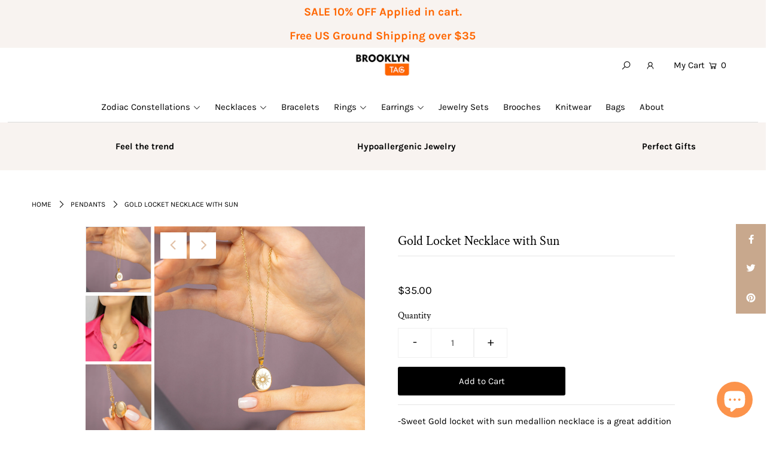

--- FILE ---
content_type: text/html; charset=utf-8
request_url: https://brooklyntag.com/products/gold-locket-necklace-with-17281
body_size: 45468
content:
<!DOCTYPE html>
<html lang="en" class="no-js">
<head>
  <!-- Google tag (gtag.js) -->
<script src="https://www.googletagmanager.com/gtag/js?id=AW-16724416868" async>
</script>
<script>
  window.dataLayer = window.dataLayer || [];
  function gtag(){dataLayer.push(arguments);}
  gtag('js', new Date());
<head>
  <!-- Google tag (gtag.js) --> <script async src="https://www.googletagmanager.com/gtag/js?id=AW-16724416868"></script> <script> window.dataLayer = window.dataLayer || []; function gtag(){dataLayer.push(arguments);} gtag('js', new Date()); gtag('config', 'AW-16724416868'); </script>
<head>

</script>
  <meta name="facebook-domain-verification" content="bvrgquygo13ktvubfya7l2vjsfkgpp" />
  <!-- Global site tag (gtag.js) - Google Analytics -->
<script async src="https://www.googletagmanager.com/gtag/js?id=G-W64093YXDP"></script>
<script>
  window.dataLayer = window.dataLayer || [];
  function gtag(){dataLayer.push(arguments);}
  gtag('js', new Date());

  gtag('config', 'G-W64093YXDP');
</script>
  
  
  <meta charset="utf-8" />
  <meta name="viewport" content="width=device-width, initial-scale=1">

  <!-- Establish early connection to external domains -->
  <link rel="preconnect" href="https://cdn.shopify.com" crossorigin>
  <link rel="preconnect" href="https://fonts.shopify.com" crossorigin>
  <link rel="preconnect" href="https://monorail-edge.shopifysvc.com">
  <link rel="preconnect" href="//ajax.googleapis.com" crossorigin /><!-- Preload onDomain stylesheets and script libraries -->
  <link rel="preload" href="//brooklyntag.com/cdn/shop/t/19/assets/stylesheet.css?v=25249755540447259831726447557" as="style">
  <link rel="preload" as="font" href="//brooklyntag.com/cdn/fonts/karla/karla_n4.40497e07df527e6a50e58fb17ef1950c72f3e32c.woff2" type="font/woff2" crossorigin>
  <link rel="preload" as="font" href="//brooklyntag.com/cdn/fonts/karla/karla_n4.40497e07df527e6a50e58fb17ef1950c72f3e32c.woff2" type="font/woff2" crossorigin>
  <link rel="preload" as="font" href="//brooklyntag.com/cdn/fonts/crimson_text/crimsontext_n4.a9a5f5ab47c6f5346e7cd274511a5d08c59fb906.woff2" type="font/woff2" crossorigin>
  <link rel="preload" href="//brooklyntag.com/cdn/shop/t/19/assets/eventemitter3.min.js?v=148202183930229300091726447557" as="script">
  <link rel="preload" href="//brooklyntag.com/cdn/shop/t/19/assets/theme.js?v=82119416743408531961726447557" as="script">
  <link rel="preload" href="//brooklyntag.com/cdn/shopifycloud/storefront/assets/themes_support/option_selection-b017cd28.js" as="script">


  <link rel="shortcut icon" href="//brooklyntag.com/cdn/shop/files/Favicon_image_f6512d8c-0208-4ebe-a04d-7324a1013d0d_32x32.png?v=1618983103" type="image/png" />
  <link rel="canonical" href="https://brooklyntag.com/products/gold-locket-necklace-with-17281" />

  <title>Gold Locket Necklace with Sun &ndash; Brooklyn Tag</title>
  <meta name="description" content="-Sweet Gold locket with sun medallion necklace is a great addition to your collection and also makes memorable gift for someone. This charming piece is handcrafted with care to ensure that every detail is unique. -Made with high quality stainless steel dipped in 14k gold, it is delicate and dainty, but makes a statemen" />

  


    <meta name="twitter:card" content="//brooklyntag.com/cdn/shop/files/il_fullxfull.5901513896_nrt2_1024x.jpg?v=1713953915">
    <meta name="twitter:image" content="//brooklyntag.com/cdn/shop/files/il_fullxfull.5901513896_nrt2_1024x.jpg?v=1713953915">



<meta property="og:site_name" content="Brooklyn Tag">
<meta property="og:url" content="https://brooklyntag.com/products/gold-locket-necklace-with-17281">
<meta property="og:title" content="Gold Locket Necklace with Sun">
<meta property="og:type" content="product">
<meta property="og:description" content="-Sweet Gold locket with sun medallion necklace is a great addition to your collection and also makes memorable gift for someone. This charming piece is handcrafted with care to ensure that every detail is unique. -Made with high quality stainless steel dipped in 14k gold, it is delicate and dainty, but makes a statemen">

  <meta property="og:price:amount" content="35.00">
  <meta property="og:price:currency" content="USD">

<meta property="og:image" content="http://brooklyntag.com/cdn/shop/files/il_fullxfull.5949597661_gk7p_800x.jpg?v=1713953915"><meta property="og:image" content="http://brooklyntag.com/cdn/shop/files/il_fullxfull.5901513896_nrt2_800x.jpg?v=1713953915"><meta property="og:image" content="http://brooklyntag.com/cdn/shop/files/il_fullxfull.5901515550_8f6n_800x.jpg?v=1713953915">



<meta name="twitter:title" content="Gold Locket Necklace with Sun">
<meta name="twitter:description" content="-Sweet Gold locket with sun medallion necklace is a great addition to your collection and also makes memorable gift for someone. This charming piece is handcrafted with care to ensure that every detail is unique. -Made with high quality stainless steel dipped in 14k gold, it is delicate and dainty, but makes a statemen">
<meta name="twitter:domain" content="">

  
 <script type="application/ld+json">
   {
     "@context": "https://schema.org",
     "@type": "Product",
     "id": "gold-locket-necklace-with-17281",
     "url": "//products/gold-locket-necklace-with-17281",
     "image": "//brooklyntag.com/cdn/shop/files/il_fullxfull.5949597661_gk7p_1024x.jpg?v=1713953915",
     "name": "Gold Locket Necklace with Sun",
     "brand": "Brooklyn Tag inc.",
     "description": "-Sweet Gold locket with sun medallion necklace is a great addition to your collection and also makes memorable gift for someone. This charming piece is handcrafted with care to ensure that every detail is unique.
-Made with high quality stainless steel dipped in 14k gold, it is delicate and dainty, but makes a statement alone or layered with other necklaces.
-The locket is designed to hold your most cherished memories close to your heart, making it a perfect gift for someone special in your life.
-Locket medallion necklace is 16&quot; with 2inch extension chain.
-All our jewelry comes beautifully and safely packed in a gift box. You can include a gift message. Receipt is not included in package.
","sku": "43997676863678","offers": {
       "@type": "Offer",
       "price": "35.00",
       "priceCurrency": "USD",
       "availability": "http://schema.org/InStock",
       "priceValidUntil": "2030-01-01",
       "url": "/products/gold-locket-necklace-with-17281"
     }}
 </script>


  <style data-shopify>
:root {
    --main-family: Karla, sans-serif;
    --main-weight: 400;
    --nav-family: Karla, sans-serif;
    --nav-weight: 400;
    --heading-family: "Crimson Text", serif;
    --heading-weight: 400;

    --font-size: 15px;
    --h1-size: 22px;
    --h2-size: 24px;
    --h3-size: 27px;
    --nav-size: 15px;

    --announcement-bar-background: #f8f3f0;
    --announcement-bar-text-color: #ff6600;
    --homepage-pre-scroll-color: #000000;
    --homepage-pre-scroll-background: #ffffff;
    --homepage-scroll-color: #000000;
    --homepage-scroll-background: #fff;
    --pre-scroll-color: #000000;
    --pre-scroll-background: #ffffff;
    --scroll-color: #000000;
    --scroll-background: #ffffff;
    --submenu-color: #000000;
    --dropdown-background: #fff;
    --secondary-color: rgba(0,0,0,0);
    --background: #ffffff;
    --header-color: #000000;
    --text-color: #000000;
    --link-color: #000000;
    --sale-color: #c60808;
    --dotted-color: #e5e5e5;
    --button-color: #000000;
    --button-hover: #727272;
    --button-text: #ffffff;
    --secondary-button-color: #acacac;
    --secondary-button-hover: #3a3a3a;
    --secondary-button-text: #ffffff;
    --new-background: #ededed;
    --new-color: #535353;
    --sale-icon-background: #9d0000;
    --sale-icon-color: #ffffff;
    --so-background: #000000;
    --so-color: #ffffff;
    --fb-share: #c8a88d;
    --tw-share: #c8a88d;
    --pin-share: #c8a88d;
    --direction-color: #e1c0a6;
    --direction-background: #ffffff;
    --direction-hover: #9d948e;
    --accordion-header_bg: #edebe6;
    --accordion-header_text: #000000;
    --accordion-content_background: #ffffff;
    --accordion-content_text: #000000;
    --swatch-color: #000000;
    --swatch-background: #ffffff;
    --swatch-border: #f5f5f5;
    --swatch-selected-color: #ffffff;
    --swatch-selected-background: #000000;
    --swatch-selected-border: #000000;
    --footer-border: #dddddd;
    --footer-background: #f8f3f0;
    --footer-text: #5a3b21;
    --footer-icons-color: #000000;
    --footer-icons-hover: #000000;
    --footer-input: #ffffff;
    --footer-input-text: #000000;
    --footer-button: #000000;
    --footer-button-text: #ffffff;
    --error-msg-dark: #e81000;
    --error-msg-light: #ffeae8;
    --success-msg-dark: #007f5f;
    --success-msg-light: #e5fff8;
    --free-shipping-bg: #000000;
    --free-shipping-text: #fff;
    --error-color: #c60808;
    --error-color-light: #fdd0d0;
    --keyboard-focus: #c8a88d;
    --focus-border-style: solid;
    --focus-border-weight: 2px;
    --section-padding: 10px;
    --section-title-align: center;
    --section-title-border: 1px;
    --border-width: 100px;
    --grid-column-gap: px;
    --details-align: left;
    --select-arrow-bg: url(//brooklyntag.com/cdn/shop/t/19/assets/select-arrow.png?v=112595941721225094991726447557);
    --icon-border-color: #e6e6e6;
    --grid-space: 8px;
  }
  @media (max-width: 740px) {
     :root {
       --font-size: calc(15px - (15px * 0.15));
       --nav-size: calc(15px - (15px * 0.15));
       --h1-size: calc(22px - (22px * 0.15));
       --h2-size: calc(24px - (24px * 0.15));
       --h3-size: calc(27px - (27px * 0.15));
     }
   }
</style>


  <link rel="stylesheet" href="//brooklyntag.com/cdn/shop/t/19/assets/stylesheet.css?v=25249755540447259831726447557" type="text/css">

  <style>
  @font-face {
  font-family: Karla;
  font-weight: 400;
  font-style: normal;
  font-display: swap;
  src: url("//brooklyntag.com/cdn/fonts/karla/karla_n4.40497e07df527e6a50e58fb17ef1950c72f3e32c.woff2") format("woff2"),
       url("//brooklyntag.com/cdn/fonts/karla/karla_n4.e9f6f9de321061073c6bfe03c28976ba8ce6ee18.woff") format("woff");
}

  @font-face {
  font-family: Karla;
  font-weight: 400;
  font-style: normal;
  font-display: swap;
  src: url("//brooklyntag.com/cdn/fonts/karla/karla_n4.40497e07df527e6a50e58fb17ef1950c72f3e32c.woff2") format("woff2"),
       url("//brooklyntag.com/cdn/fonts/karla/karla_n4.e9f6f9de321061073c6bfe03c28976ba8ce6ee18.woff") format("woff");
}

  @font-face {
  font-family: "Crimson Text";
  font-weight: 400;
  font-style: normal;
  font-display: swap;
  src: url("//brooklyntag.com/cdn/fonts/crimson_text/crimsontext_n4.a9a5f5ab47c6f5346e7cd274511a5d08c59fb906.woff2") format("woff2"),
       url("//brooklyntag.com/cdn/fonts/crimson_text/crimsontext_n4.e89f2f0678223181d995b90850b6894b928b2f96.woff") format("woff");
}

  @font-face {
  font-family: Karla;
  font-weight: 700;
  font-style: normal;
  font-display: swap;
  src: url("//brooklyntag.com/cdn/fonts/karla/karla_n7.4358a847d4875593d69cfc3f8cc0b44c17b3ed03.woff2") format("woff2"),
       url("//brooklyntag.com/cdn/fonts/karla/karla_n7.96e322f6d76ce794f25fa29e55d6997c3fb656b6.woff") format("woff");
}

  @font-face {
  font-family: Karla;
  font-weight: 400;
  font-style: italic;
  font-display: swap;
  src: url("//brooklyntag.com/cdn/fonts/karla/karla_i4.2086039c16bcc3a78a72a2f7b471e3c4a7f873a6.woff2") format("woff2"),
       url("//brooklyntag.com/cdn/fonts/karla/karla_i4.7b9f59841a5960c16fa2a897a0716c8ebb183221.woff") format("woff");
}

  @font-face {
  font-family: Karla;
  font-weight: 700;
  font-style: italic;
  font-display: swap;
  src: url("//brooklyntag.com/cdn/fonts/karla/karla_i7.fe031cd65d6e02906286add4f6dda06afc2615f0.woff2") format("woff2"),
       url("//brooklyntag.com/cdn/fonts/karla/karla_i7.816d4949fa7f7d79314595d7003eda5b44e959e3.woff") format("woff");
}

  </style>

  <script>window.performance && window.performance.mark && window.performance.mark('shopify.content_for_header.start');</script><meta name="google-site-verification" content="wP4j0oeJnK5xXnvJmn2hBdYCMjlmf6ANPDfqAw7SZG0">
<meta id="shopify-digital-wallet" name="shopify-digital-wallet" content="/56318918846/digital_wallets/dialog">
<meta name="shopify-checkout-api-token" content="e47163c6830004fb6566d30c9900f672">
<meta id="in-context-paypal-metadata" data-shop-id="56318918846" data-venmo-supported="false" data-environment="production" data-locale="en_US" data-paypal-v4="true" data-currency="USD">
<link rel="alternate" type="application/json+oembed" href="https://brooklyntag.com/products/gold-locket-necklace-with-17281.oembed">
<script async="async" src="/checkouts/internal/preloads.js?locale=en-US"></script>
<link rel="preconnect" href="https://shop.app" crossorigin="anonymous">
<script async="async" src="https://shop.app/checkouts/internal/preloads.js?locale=en-US&shop_id=56318918846" crossorigin="anonymous"></script>
<script id="apple-pay-shop-capabilities" type="application/json">{"shopId":56318918846,"countryCode":"US","currencyCode":"USD","merchantCapabilities":["supports3DS"],"merchantId":"gid:\/\/shopify\/Shop\/56318918846","merchantName":"Brooklyn Tag","requiredBillingContactFields":["postalAddress","email"],"requiredShippingContactFields":["postalAddress","email"],"shippingType":"shipping","supportedNetworks":["visa","masterCard","amex","discover","elo","jcb"],"total":{"type":"pending","label":"Brooklyn Tag","amount":"1.00"},"shopifyPaymentsEnabled":true,"supportsSubscriptions":true}</script>
<script id="shopify-features" type="application/json">{"accessToken":"e47163c6830004fb6566d30c9900f672","betas":["rich-media-storefront-analytics"],"domain":"brooklyntag.com","predictiveSearch":true,"shopId":56318918846,"locale":"en"}</script>
<script>var Shopify = Shopify || {};
Shopify.shop = "brooklyn-tag.myshopify.com";
Shopify.locale = "en";
Shopify.currency = {"active":"USD","rate":"1.0"};
Shopify.country = "US";
Shopify.theme = {"name":"Copy of BrooklynTag Shop 2024","id":140066357438,"schema_name":"Icon","schema_version":"7.5.3","theme_store_id":686,"role":"main"};
Shopify.theme.handle = "null";
Shopify.theme.style = {"id":null,"handle":null};
Shopify.cdnHost = "brooklyntag.com/cdn";
Shopify.routes = Shopify.routes || {};
Shopify.routes.root = "/";</script>
<script type="module">!function(o){(o.Shopify=o.Shopify||{}).modules=!0}(window);</script>
<script>!function(o){function n(){var o=[];function n(){o.push(Array.prototype.slice.apply(arguments))}return n.q=o,n}var t=o.Shopify=o.Shopify||{};t.loadFeatures=n(),t.autoloadFeatures=n()}(window);</script>
<script>
  window.ShopifyPay = window.ShopifyPay || {};
  window.ShopifyPay.apiHost = "shop.app\/pay";
  window.ShopifyPay.redirectState = null;
</script>
<script id="shop-js-analytics" type="application/json">{"pageType":"product"}</script>
<script defer="defer" async type="module" src="//brooklyntag.com/cdn/shopifycloud/shop-js/modules/v2/client.init-shop-cart-sync_BdyHc3Nr.en.esm.js"></script>
<script defer="defer" async type="module" src="//brooklyntag.com/cdn/shopifycloud/shop-js/modules/v2/chunk.common_Daul8nwZ.esm.js"></script>
<script type="module">
  await import("//brooklyntag.com/cdn/shopifycloud/shop-js/modules/v2/client.init-shop-cart-sync_BdyHc3Nr.en.esm.js");
await import("//brooklyntag.com/cdn/shopifycloud/shop-js/modules/v2/chunk.common_Daul8nwZ.esm.js");

  window.Shopify.SignInWithShop?.initShopCartSync?.({"fedCMEnabled":true,"windoidEnabled":true});

</script>
<script>
  window.Shopify = window.Shopify || {};
  if (!window.Shopify.featureAssets) window.Shopify.featureAssets = {};
  window.Shopify.featureAssets['shop-js'] = {"shop-cart-sync":["modules/v2/client.shop-cart-sync_QYOiDySF.en.esm.js","modules/v2/chunk.common_Daul8nwZ.esm.js"],"init-fed-cm":["modules/v2/client.init-fed-cm_DchLp9rc.en.esm.js","modules/v2/chunk.common_Daul8nwZ.esm.js"],"shop-button":["modules/v2/client.shop-button_OV7bAJc5.en.esm.js","modules/v2/chunk.common_Daul8nwZ.esm.js"],"init-windoid":["modules/v2/client.init-windoid_DwxFKQ8e.en.esm.js","modules/v2/chunk.common_Daul8nwZ.esm.js"],"shop-cash-offers":["modules/v2/client.shop-cash-offers_DWtL6Bq3.en.esm.js","modules/v2/chunk.common_Daul8nwZ.esm.js","modules/v2/chunk.modal_CQq8HTM6.esm.js"],"shop-toast-manager":["modules/v2/client.shop-toast-manager_CX9r1SjA.en.esm.js","modules/v2/chunk.common_Daul8nwZ.esm.js"],"init-shop-email-lookup-coordinator":["modules/v2/client.init-shop-email-lookup-coordinator_UhKnw74l.en.esm.js","modules/v2/chunk.common_Daul8nwZ.esm.js"],"pay-button":["modules/v2/client.pay-button_DzxNnLDY.en.esm.js","modules/v2/chunk.common_Daul8nwZ.esm.js"],"avatar":["modules/v2/client.avatar_BTnouDA3.en.esm.js"],"init-shop-cart-sync":["modules/v2/client.init-shop-cart-sync_BdyHc3Nr.en.esm.js","modules/v2/chunk.common_Daul8nwZ.esm.js"],"shop-login-button":["modules/v2/client.shop-login-button_D8B466_1.en.esm.js","modules/v2/chunk.common_Daul8nwZ.esm.js","modules/v2/chunk.modal_CQq8HTM6.esm.js"],"init-customer-accounts-sign-up":["modules/v2/client.init-customer-accounts-sign-up_C8fpPm4i.en.esm.js","modules/v2/client.shop-login-button_D8B466_1.en.esm.js","modules/v2/chunk.common_Daul8nwZ.esm.js","modules/v2/chunk.modal_CQq8HTM6.esm.js"],"init-shop-for-new-customer-accounts":["modules/v2/client.init-shop-for-new-customer-accounts_CVTO0Ztu.en.esm.js","modules/v2/client.shop-login-button_D8B466_1.en.esm.js","modules/v2/chunk.common_Daul8nwZ.esm.js","modules/v2/chunk.modal_CQq8HTM6.esm.js"],"init-customer-accounts":["modules/v2/client.init-customer-accounts_dRgKMfrE.en.esm.js","modules/v2/client.shop-login-button_D8B466_1.en.esm.js","modules/v2/chunk.common_Daul8nwZ.esm.js","modules/v2/chunk.modal_CQq8HTM6.esm.js"],"shop-follow-button":["modules/v2/client.shop-follow-button_CkZpjEct.en.esm.js","modules/v2/chunk.common_Daul8nwZ.esm.js","modules/v2/chunk.modal_CQq8HTM6.esm.js"],"lead-capture":["modules/v2/client.lead-capture_BntHBhfp.en.esm.js","modules/v2/chunk.common_Daul8nwZ.esm.js","modules/v2/chunk.modal_CQq8HTM6.esm.js"],"checkout-modal":["modules/v2/client.checkout-modal_CfxcYbTm.en.esm.js","modules/v2/chunk.common_Daul8nwZ.esm.js","modules/v2/chunk.modal_CQq8HTM6.esm.js"],"shop-login":["modules/v2/client.shop-login_Da4GZ2H6.en.esm.js","modules/v2/chunk.common_Daul8nwZ.esm.js","modules/v2/chunk.modal_CQq8HTM6.esm.js"],"payment-terms":["modules/v2/client.payment-terms_MV4M3zvL.en.esm.js","modules/v2/chunk.common_Daul8nwZ.esm.js","modules/v2/chunk.modal_CQq8HTM6.esm.js"]};
</script>
<script>(function() {
  var isLoaded = false;
  function asyncLoad() {
    if (isLoaded) return;
    isLoaded = true;
    var urls = ["https:\/\/chimpstatic.com\/mcjs-connected\/js\/users\/767f01c4e3fa469b189db648a\/efcb30d3213acd2c239e21714.js?shop=brooklyn-tag.myshopify.com"];
    for (var i = 0; i < urls.length; i++) {
      var s = document.createElement('script');
      s.type = 'text/javascript';
      s.async = true;
      s.src = urls[i];
      var x = document.getElementsByTagName('script')[0];
      x.parentNode.insertBefore(s, x);
    }
  };
  if(window.attachEvent) {
    window.attachEvent('onload', asyncLoad);
  } else {
    window.addEventListener('load', asyncLoad, false);
  }
})();</script>
<script id="__st">var __st={"a":56318918846,"offset":-18000,"reqid":"12e1a643-b593-409c-adff-805b11ef4e43-1768988750","pageurl":"brooklyntag.com\/products\/gold-locket-necklace-with-17281","u":"d28703f6b8af","p":"product","rtyp":"product","rid":8077563592894};</script>
<script>window.ShopifyPaypalV4VisibilityTracking = true;</script>
<script id="captcha-bootstrap">!function(){'use strict';const t='contact',e='account',n='new_comment',o=[[t,t],['blogs',n],['comments',n],[t,'customer']],c=[[e,'customer_login'],[e,'guest_login'],[e,'recover_customer_password'],[e,'create_customer']],r=t=>t.map((([t,e])=>`form[action*='/${t}']:not([data-nocaptcha='true']) input[name='form_type'][value='${e}']`)).join(','),a=t=>()=>t?[...document.querySelectorAll(t)].map((t=>t.form)):[];function s(){const t=[...o],e=r(t);return a(e)}const i='password',u='form_key',d=['recaptcha-v3-token','g-recaptcha-response','h-captcha-response',i],f=()=>{try{return window.sessionStorage}catch{return}},m='__shopify_v',_=t=>t.elements[u];function p(t,e,n=!1){try{const o=window.sessionStorage,c=JSON.parse(o.getItem(e)),{data:r}=function(t){const{data:e,action:n}=t;return t[m]||n?{data:e,action:n}:{data:t,action:n}}(c);for(const[e,n]of Object.entries(r))t.elements[e]&&(t.elements[e].value=n);n&&o.removeItem(e)}catch(o){console.error('form repopulation failed',{error:o})}}const l='form_type',E='cptcha';function T(t){t.dataset[E]=!0}const w=window,h=w.document,L='Shopify',v='ce_forms',y='captcha';let A=!1;((t,e)=>{const n=(g='f06e6c50-85a8-45c8-87d0-21a2b65856fe',I='https://cdn.shopify.com/shopifycloud/storefront-forms-hcaptcha/ce_storefront_forms_captcha_hcaptcha.v1.5.2.iife.js',D={infoText:'Protected by hCaptcha',privacyText:'Privacy',termsText:'Terms'},(t,e,n)=>{const o=w[L][v],c=o.bindForm;if(c)return c(t,g,e,D).then(n);var r;o.q.push([[t,g,e,D],n]),r=I,A||(h.body.append(Object.assign(h.createElement('script'),{id:'captcha-provider',async:!0,src:r})),A=!0)});var g,I,D;w[L]=w[L]||{},w[L][v]=w[L][v]||{},w[L][v].q=[],w[L][y]=w[L][y]||{},w[L][y].protect=function(t,e){n(t,void 0,e),T(t)},Object.freeze(w[L][y]),function(t,e,n,w,h,L){const[v,y,A,g]=function(t,e,n){const i=e?o:[],u=t?c:[],d=[...i,...u],f=r(d),m=r(i),_=r(d.filter((([t,e])=>n.includes(e))));return[a(f),a(m),a(_),s()]}(w,h,L),I=t=>{const e=t.target;return e instanceof HTMLFormElement?e:e&&e.form},D=t=>v().includes(t);t.addEventListener('submit',(t=>{const e=I(t);if(!e)return;const n=D(e)&&!e.dataset.hcaptchaBound&&!e.dataset.recaptchaBound,o=_(e),c=g().includes(e)&&(!o||!o.value);(n||c)&&t.preventDefault(),c&&!n&&(function(t){try{if(!f())return;!function(t){const e=f();if(!e)return;const n=_(t);if(!n)return;const o=n.value;o&&e.removeItem(o)}(t);const e=Array.from(Array(32),(()=>Math.random().toString(36)[2])).join('');!function(t,e){_(t)||t.append(Object.assign(document.createElement('input'),{type:'hidden',name:u})),t.elements[u].value=e}(t,e),function(t,e){const n=f();if(!n)return;const o=[...t.querySelectorAll(`input[type='${i}']`)].map((({name:t})=>t)),c=[...d,...o],r={};for(const[a,s]of new FormData(t).entries())c.includes(a)||(r[a]=s);n.setItem(e,JSON.stringify({[m]:1,action:t.action,data:r}))}(t,e)}catch(e){console.error('failed to persist form',e)}}(e),e.submit())}));const S=(t,e)=>{t&&!t.dataset[E]&&(n(t,e.some((e=>e===t))),T(t))};for(const o of['focusin','change'])t.addEventListener(o,(t=>{const e=I(t);D(e)&&S(e,y())}));const B=e.get('form_key'),M=e.get(l),P=B&&M;t.addEventListener('DOMContentLoaded',(()=>{const t=y();if(P)for(const e of t)e.elements[l].value===M&&p(e,B);[...new Set([...A(),...v().filter((t=>'true'===t.dataset.shopifyCaptcha))])].forEach((e=>S(e,t)))}))}(h,new URLSearchParams(w.location.search),n,t,e,['guest_login'])})(!0,!0)}();</script>
<script integrity="sha256-4kQ18oKyAcykRKYeNunJcIwy7WH5gtpwJnB7kiuLZ1E=" data-source-attribution="shopify.loadfeatures" defer="defer" src="//brooklyntag.com/cdn/shopifycloud/storefront/assets/storefront/load_feature-a0a9edcb.js" crossorigin="anonymous"></script>
<script crossorigin="anonymous" defer="defer" src="//brooklyntag.com/cdn/shopifycloud/storefront/assets/shopify_pay/storefront-65b4c6d7.js?v=20250812"></script>
<script data-source-attribution="shopify.dynamic_checkout.dynamic.init">var Shopify=Shopify||{};Shopify.PaymentButton=Shopify.PaymentButton||{isStorefrontPortableWallets:!0,init:function(){window.Shopify.PaymentButton.init=function(){};var t=document.createElement("script");t.src="https://brooklyntag.com/cdn/shopifycloud/portable-wallets/latest/portable-wallets.en.js",t.type="module",document.head.appendChild(t)}};
</script>
<script data-source-attribution="shopify.dynamic_checkout.buyer_consent">
  function portableWalletsHideBuyerConsent(e){var t=document.getElementById("shopify-buyer-consent"),n=document.getElementById("shopify-subscription-policy-button");t&&n&&(t.classList.add("hidden"),t.setAttribute("aria-hidden","true"),n.removeEventListener("click",e))}function portableWalletsShowBuyerConsent(e){var t=document.getElementById("shopify-buyer-consent"),n=document.getElementById("shopify-subscription-policy-button");t&&n&&(t.classList.remove("hidden"),t.removeAttribute("aria-hidden"),n.addEventListener("click",e))}window.Shopify?.PaymentButton&&(window.Shopify.PaymentButton.hideBuyerConsent=portableWalletsHideBuyerConsent,window.Shopify.PaymentButton.showBuyerConsent=portableWalletsShowBuyerConsent);
</script>
<script data-source-attribution="shopify.dynamic_checkout.cart.bootstrap">document.addEventListener("DOMContentLoaded",(function(){function t(){return document.querySelector("shopify-accelerated-checkout-cart, shopify-accelerated-checkout")}if(t())Shopify.PaymentButton.init();else{new MutationObserver((function(e,n){t()&&(Shopify.PaymentButton.init(),n.disconnect())})).observe(document.body,{childList:!0,subtree:!0})}}));
</script>
<link id="shopify-accelerated-checkout-styles" rel="stylesheet" media="screen" href="https://brooklyntag.com/cdn/shopifycloud/portable-wallets/latest/accelerated-checkout-backwards-compat.css" crossorigin="anonymous">
<style id="shopify-accelerated-checkout-cart">
        #shopify-buyer-consent {
  margin-top: 1em;
  display: inline-block;
  width: 100%;
}

#shopify-buyer-consent.hidden {
  display: none;
}

#shopify-subscription-policy-button {
  background: none;
  border: none;
  padding: 0;
  text-decoration: underline;
  font-size: inherit;
  cursor: pointer;
}

#shopify-subscription-policy-button::before {
  box-shadow: none;
}

      </style>
<script id="sections-script" data-sections="product-recommendations" defer="defer" src="//brooklyntag.com/cdn/shop/t/19/compiled_assets/scripts.js?v=3737"></script>
<script>window.performance && window.performance.mark && window.performance.mark('shopify.content_for_header.end');</script>
<meta name="p:domain_verify" content="62e2a0a89060c665977accddbb31310a"/>
<!-- BEGIN app block: shopify://apps/judge-me-reviews/blocks/judgeme_core/61ccd3b1-a9f2-4160-9fe9-4fec8413e5d8 --><!-- Start of Judge.me Core -->






<link rel="dns-prefetch" href="https://cdnwidget.judge.me">
<link rel="dns-prefetch" href="https://cdn.judge.me">
<link rel="dns-prefetch" href="https://cdn1.judge.me">
<link rel="dns-prefetch" href="https://api.judge.me">

<script data-cfasync='false' class='jdgm-settings-script'>window.jdgmSettings={"pagination":5,"disable_web_reviews":false,"badge_no_review_text":"No reviews","badge_n_reviews_text":"{{ n }} review/reviews","hide_badge_preview_if_no_reviews":true,"badge_hide_text":false,"enforce_center_preview_badge":false,"widget_title":"Customer Reviews","widget_open_form_text":"Write a review","widget_close_form_text":"Cancel review","widget_refresh_page_text":"Refresh page","widget_summary_text":"Based on {{ number_of_reviews }} review/reviews","widget_no_review_text":"Be the first to write a review","widget_name_field_text":"Display name","widget_verified_name_field_text":"Verified Name (public)","widget_name_placeholder_text":"Display name","widget_required_field_error_text":"This field is required.","widget_email_field_text":"Email address","widget_verified_email_field_text":"Verified Email (private, can not be edited)","widget_email_placeholder_text":"Your email address","widget_email_field_error_text":"Please enter a valid email address.","widget_rating_field_text":"Rating","widget_review_title_field_text":"Review Title","widget_review_title_placeholder_text":"Give your review a title","widget_review_body_field_text":"Review content","widget_review_body_placeholder_text":"Start writing here...","widget_pictures_field_text":"Picture/Video (optional)","widget_submit_review_text":"Submit Review","widget_submit_verified_review_text":"Submit Verified Review","widget_submit_success_msg_with_auto_publish":"Thank you! Please refresh the page in a few moments to see your review. You can remove or edit your review by logging into \u003ca href='https://judge.me/login' target='_blank' rel='nofollow noopener'\u003eJudge.me\u003c/a\u003e","widget_submit_success_msg_no_auto_publish":"Thank you! Your review will be published as soon as it is approved by the shop admin. You can remove or edit your review by logging into \u003ca href='https://judge.me/login' target='_blank' rel='nofollow noopener'\u003eJudge.me\u003c/a\u003e","widget_show_default_reviews_out_of_total_text":"Showing {{ n_reviews_shown }} out of {{ n_reviews }} reviews.","widget_show_all_link_text":"Show all","widget_show_less_link_text":"Show less","widget_author_said_text":"{{ reviewer_name }} said:","widget_days_text":"{{ n }} days ago","widget_weeks_text":"{{ n }} week/weeks ago","widget_months_text":"{{ n }} month/months ago","widget_years_text":"{{ n }} year/years ago","widget_yesterday_text":"Yesterday","widget_today_text":"Today","widget_replied_text":"\u003e\u003e {{ shop_name }} replied:","widget_read_more_text":"Read more","widget_reviewer_name_as_initial":"","widget_rating_filter_color":"#fbcd0a","widget_rating_filter_see_all_text":"See all reviews","widget_sorting_most_recent_text":"Most Recent","widget_sorting_highest_rating_text":"Highest Rating","widget_sorting_lowest_rating_text":"Lowest Rating","widget_sorting_with_pictures_text":"Only Pictures","widget_sorting_most_helpful_text":"Most Helpful","widget_open_question_form_text":"Ask a question","widget_reviews_subtab_text":"Reviews","widget_questions_subtab_text":"Questions","widget_question_label_text":"Question","widget_answer_label_text":"Answer","widget_question_placeholder_text":"Write your question here","widget_submit_question_text":"Submit Question","widget_question_submit_success_text":"Thank you for your question! We will notify you once it gets answered.","verified_badge_text":"Verified","verified_badge_bg_color":"","verified_badge_text_color":"","verified_badge_placement":"left-of-reviewer-name","widget_review_max_height":"","widget_hide_border":false,"widget_social_share":false,"widget_thumb":false,"widget_review_location_show":false,"widget_location_format":"","all_reviews_include_out_of_store_products":true,"all_reviews_out_of_store_text":"(out of store)","all_reviews_pagination":100,"all_reviews_product_name_prefix_text":"about","enable_review_pictures":true,"enable_question_anwser":false,"widget_theme":"default","review_date_format":"mm/dd/yyyy","default_sort_method":"most-recent","widget_product_reviews_subtab_text":"Product Reviews","widget_shop_reviews_subtab_text":"Shop Reviews","widget_other_products_reviews_text":"Reviews for other products","widget_store_reviews_subtab_text":"Store reviews","widget_no_store_reviews_text":"This store hasn't received any reviews yet","widget_web_restriction_product_reviews_text":"This product hasn't received any reviews yet","widget_no_items_text":"No items found","widget_show_more_text":"Show more","widget_write_a_store_review_text":"Write a Store Review","widget_other_languages_heading":"Reviews in Other Languages","widget_translate_review_text":"Translate review to {{ language }}","widget_translating_review_text":"Translating...","widget_show_original_translation_text":"Show original ({{ language }})","widget_translate_review_failed_text":"Review couldn't be translated.","widget_translate_review_retry_text":"Retry","widget_translate_review_try_again_later_text":"Try again later","show_product_url_for_grouped_product":false,"widget_sorting_pictures_first_text":"Pictures First","show_pictures_on_all_rev_page_mobile":false,"show_pictures_on_all_rev_page_desktop":false,"floating_tab_hide_mobile_install_preference":false,"floating_tab_button_name":"★ Reviews","floating_tab_title":"Let customers speak for us","floating_tab_button_color":"","floating_tab_button_background_color":"","floating_tab_url":"","floating_tab_url_enabled":false,"floating_tab_tab_style":"text","all_reviews_text_badge_text":"Customers rate us {{ shop.metafields.judgeme.all_reviews_rating | round: 1 }}/5 based on {{ shop.metafields.judgeme.all_reviews_count }} reviews.","all_reviews_text_badge_text_branded_style":"{{ shop.metafields.judgeme.all_reviews_rating | round: 1 }} out of 5 stars based on {{ shop.metafields.judgeme.all_reviews_count }} reviews","is_all_reviews_text_badge_a_link":false,"show_stars_for_all_reviews_text_badge":false,"all_reviews_text_badge_url":"","all_reviews_text_style":"branded","all_reviews_text_color_style":"judgeme_brand_color","all_reviews_text_color":"#108474","all_reviews_text_show_jm_brand":true,"featured_carousel_show_header":true,"featured_carousel_title":"Let customers speak for us","testimonials_carousel_title":"Customers are saying","videos_carousel_title":"Real customer stories","cards_carousel_title":"Customers are saying","featured_carousel_count_text":"from {{ n }} reviews","featured_carousel_add_link_to_all_reviews_page":false,"featured_carousel_url":"","featured_carousel_show_images":true,"featured_carousel_autoslide_interval":5,"featured_carousel_arrows_on_the_sides":false,"featured_carousel_height":250,"featured_carousel_width":80,"featured_carousel_image_size":0,"featured_carousel_image_height":250,"featured_carousel_arrow_color":"#eeeeee","verified_count_badge_style":"branded","verified_count_badge_orientation":"horizontal","verified_count_badge_color_style":"judgeme_brand_color","verified_count_badge_color":"#108474","is_verified_count_badge_a_link":false,"verified_count_badge_url":"","verified_count_badge_show_jm_brand":true,"widget_rating_preset_default":5,"widget_first_sub_tab":"product-reviews","widget_show_histogram":true,"widget_histogram_use_custom_color":false,"widget_pagination_use_custom_color":false,"widget_star_use_custom_color":false,"widget_verified_badge_use_custom_color":false,"widget_write_review_use_custom_color":false,"picture_reminder_submit_button":"Upload Pictures","enable_review_videos":false,"mute_video_by_default":false,"widget_sorting_videos_first_text":"Videos First","widget_review_pending_text":"Pending","featured_carousel_items_for_large_screen":3,"social_share_options_order":"Facebook,Twitter","remove_microdata_snippet":true,"disable_json_ld":false,"enable_json_ld_products":false,"preview_badge_show_question_text":false,"preview_badge_no_question_text":"No questions","preview_badge_n_question_text":"{{ number_of_questions }} question/questions","qa_badge_show_icon":false,"qa_badge_position":"same-row","remove_judgeme_branding":false,"widget_add_search_bar":false,"widget_search_bar_placeholder":"Search","widget_sorting_verified_only_text":"Verified only","featured_carousel_theme":"aligned","featured_carousel_show_rating":true,"featured_carousel_show_title":true,"featured_carousel_show_body":true,"featured_carousel_show_date":false,"featured_carousel_show_reviewer":true,"featured_carousel_show_product":true,"featured_carousel_header_background_color":"#108474","featured_carousel_header_text_color":"#ffffff","featured_carousel_name_product_separator":"reviewed","featured_carousel_full_star_background":"#108474","featured_carousel_empty_star_background":"#dadada","featured_carousel_vertical_theme_background":"#f9fafb","featured_carousel_verified_badge_enable":true,"featured_carousel_verified_badge_color":"#F8F70D","featured_carousel_border_style":"round","featured_carousel_review_line_length_limit":3,"featured_carousel_more_reviews_button_text":"Read more reviews","featured_carousel_view_product_button_text":"View product","all_reviews_page_load_reviews_on":"scroll","all_reviews_page_load_more_text":"Load More Reviews","disable_fb_tab_reviews":false,"enable_ajax_cdn_cache":false,"widget_advanced_speed_features":5,"widget_public_name_text":"displayed publicly like","default_reviewer_name":"John Smith","default_reviewer_name_has_non_latin":true,"widget_reviewer_anonymous":"Anonymous","medals_widget_title":"Judge.me Review Medals","medals_widget_background_color":"#f9fafb","medals_widget_position":"footer_all_pages","medals_widget_border_color":"#f9fafb","medals_widget_verified_text_position":"left","medals_widget_use_monochromatic_version":false,"medals_widget_elements_color":"#108474","show_reviewer_avatar":true,"widget_invalid_yt_video_url_error_text":"Not a YouTube video URL","widget_max_length_field_error_text":"Please enter no more than {0} characters.","widget_show_country_flag":false,"widget_show_collected_via_shop_app":true,"widget_verified_by_shop_badge_style":"light","widget_verified_by_shop_text":"Verified by Shop","widget_show_photo_gallery":false,"widget_load_with_code_splitting":true,"widget_ugc_install_preference":false,"widget_ugc_title":"Made by us, Shared by you","widget_ugc_subtitle":"Tag us to see your picture featured in our page","widget_ugc_arrows_color":"#ffffff","widget_ugc_primary_button_text":"Buy Now","widget_ugc_primary_button_background_color":"#108474","widget_ugc_primary_button_text_color":"#ffffff","widget_ugc_primary_button_border_width":"0","widget_ugc_primary_button_border_style":"none","widget_ugc_primary_button_border_color":"#108474","widget_ugc_primary_button_border_radius":"25","widget_ugc_secondary_button_text":"Load More","widget_ugc_secondary_button_background_color":"#ffffff","widget_ugc_secondary_button_text_color":"#108474","widget_ugc_secondary_button_border_width":"2","widget_ugc_secondary_button_border_style":"solid","widget_ugc_secondary_button_border_color":"#108474","widget_ugc_secondary_button_border_radius":"25","widget_ugc_reviews_button_text":"View Reviews","widget_ugc_reviews_button_background_color":"#ffffff","widget_ugc_reviews_button_text_color":"#108474","widget_ugc_reviews_button_border_width":"2","widget_ugc_reviews_button_border_style":"solid","widget_ugc_reviews_button_border_color":"#108474","widget_ugc_reviews_button_border_radius":"25","widget_ugc_reviews_button_link_to":"judgeme-reviews-page","widget_ugc_show_post_date":true,"widget_ugc_max_width":"800","widget_rating_metafield_value_type":true,"widget_primary_color":"#108474","widget_enable_secondary_color":false,"widget_secondary_color":"#edf5f5","widget_summary_average_rating_text":"{{ average_rating }} out of 5","widget_media_grid_title":"Customer photos \u0026 videos","widget_media_grid_see_more_text":"See more","widget_round_style":false,"widget_show_product_medals":true,"widget_verified_by_judgeme_text":"Verified by Judge.me","widget_show_store_medals":true,"widget_verified_by_judgeme_text_in_store_medals":"Verified by Judge.me","widget_media_field_exceed_quantity_message":"Sorry, we can only accept {{ max_media }} for one review.","widget_media_field_exceed_limit_message":"{{ file_name }} is too large, please select a {{ media_type }} less than {{ size_limit }}MB.","widget_review_submitted_text":"Review Submitted!","widget_question_submitted_text":"Question Submitted!","widget_close_form_text_question":"Cancel","widget_write_your_answer_here_text":"Write your answer here","widget_enabled_branded_link":true,"widget_show_collected_by_judgeme":true,"widget_reviewer_name_color":"","widget_write_review_text_color":"","widget_write_review_bg_color":"","widget_collected_by_judgeme_text":"collected by Judge.me","widget_pagination_type":"standard","widget_load_more_text":"Load More","widget_load_more_color":"#108474","widget_full_review_text":"Full Review","widget_read_more_reviews_text":"Read More Reviews","widget_read_questions_text":"Read Questions","widget_questions_and_answers_text":"Questions \u0026 Answers","widget_verified_by_text":"Verified by","widget_verified_text":"Verified","widget_number_of_reviews_text":"{{ number_of_reviews }} reviews","widget_back_button_text":"Back","widget_next_button_text":"Next","widget_custom_forms_filter_button":"Filters","custom_forms_style":"horizontal","widget_show_review_information":false,"how_reviews_are_collected":"How reviews are collected?","widget_show_review_keywords":false,"widget_gdpr_statement":"How we use your data: We'll only contact you about the review you left, and only if necessary. By submitting your review, you agree to Judge.me's \u003ca href='https://judge.me/terms' target='_blank' rel='nofollow noopener'\u003eterms\u003c/a\u003e, \u003ca href='https://judge.me/privacy' target='_blank' rel='nofollow noopener'\u003eprivacy\u003c/a\u003e and \u003ca href='https://judge.me/content-policy' target='_blank' rel='nofollow noopener'\u003econtent\u003c/a\u003e policies.","widget_multilingual_sorting_enabled":false,"widget_translate_review_content_enabled":false,"widget_translate_review_content_method":"manual","popup_widget_review_selection":"automatically_with_pictures","popup_widget_round_border_style":true,"popup_widget_show_title":true,"popup_widget_show_body":true,"popup_widget_show_reviewer":false,"popup_widget_show_product":true,"popup_widget_show_pictures":true,"popup_widget_use_review_picture":true,"popup_widget_show_on_home_page":true,"popup_widget_show_on_product_page":true,"popup_widget_show_on_collection_page":true,"popup_widget_show_on_cart_page":true,"popup_widget_position":"bottom_left","popup_widget_first_review_delay":5,"popup_widget_duration":5,"popup_widget_interval":5,"popup_widget_review_count":5,"popup_widget_hide_on_mobile":true,"review_snippet_widget_round_border_style":true,"review_snippet_widget_card_color":"#FFFFFF","review_snippet_widget_slider_arrows_background_color":"#FFFFFF","review_snippet_widget_slider_arrows_color":"#000000","review_snippet_widget_star_color":"#108474","show_product_variant":false,"all_reviews_product_variant_label_text":"Variant: ","widget_show_verified_branding":true,"widget_ai_summary_title":"Customers say","widget_ai_summary_disclaimer":"AI-powered review summary based on recent customer reviews","widget_show_ai_summary":false,"widget_show_ai_summary_bg":false,"widget_show_review_title_input":true,"redirect_reviewers_invited_via_email":"external_form","request_store_review_after_product_review":false,"request_review_other_products_in_order":false,"review_form_color_scheme":"default","review_form_corner_style":"square","review_form_star_color":{},"review_form_text_color":"#333333","review_form_background_color":"#ffffff","review_form_field_background_color":"#fafafa","review_form_button_color":{},"review_form_button_text_color":"#ffffff","review_form_modal_overlay_color":"#000000","review_content_screen_title_text":"How would you rate this product?","review_content_introduction_text":"We would love it if you would share a bit about your experience.","store_review_form_title_text":"How would you rate this store?","store_review_form_introduction_text":"We would love it if you would share a bit about your experience.","show_review_guidance_text":true,"one_star_review_guidance_text":"Poor","five_star_review_guidance_text":"Great","customer_information_screen_title_text":"About you","customer_information_introduction_text":"Please tell us more about you.","custom_questions_screen_title_text":"Your experience in more detail","custom_questions_introduction_text":"Here are a few questions to help us understand more about your experience.","review_submitted_screen_title_text":"Thanks for your review!","review_submitted_screen_thank_you_text":"We are processing it and it will appear on the store soon.","review_submitted_screen_email_verification_text":"Please confirm your email by clicking the link we just sent you. This helps us keep reviews authentic.","review_submitted_request_store_review_text":"Would you like to share your experience of shopping with us?","review_submitted_review_other_products_text":"Would you like to review these products?","store_review_screen_title_text":"Would you like to share your experience of shopping with us?","store_review_introduction_text":"We value your feedback and use it to improve. Please share any thoughts or suggestions you have.","reviewer_media_screen_title_picture_text":"Share a picture","reviewer_media_introduction_picture_text":"Upload a photo to support your review.","reviewer_media_screen_title_video_text":"Share a video","reviewer_media_introduction_video_text":"Upload a video to support your review.","reviewer_media_screen_title_picture_or_video_text":"Share a picture or video","reviewer_media_introduction_picture_or_video_text":"Upload a photo or video to support your review.","reviewer_media_youtube_url_text":"Paste your Youtube URL here","advanced_settings_next_step_button_text":"Next","advanced_settings_close_review_button_text":"Close","modal_write_review_flow":false,"write_review_flow_required_text":"Required","write_review_flow_privacy_message_text":"We respect your privacy.","write_review_flow_anonymous_text":"Post review as anonymous","write_review_flow_visibility_text":"This won't be visible to other customers.","write_review_flow_multiple_selection_help_text":"Select as many as you like","write_review_flow_single_selection_help_text":"Select one option","write_review_flow_required_field_error_text":"This field is required","write_review_flow_invalid_email_error_text":"Please enter a valid email address","write_review_flow_max_length_error_text":"Max. {{ max_length }} characters.","write_review_flow_media_upload_text":"\u003cb\u003eClick to upload\u003c/b\u003e or drag and drop","write_review_flow_gdpr_statement":"We'll only contact you about your review if necessary. By submitting your review, you agree to our \u003ca href='https://judge.me/terms' target='_blank' rel='nofollow noopener'\u003eterms and conditions\u003c/a\u003e and \u003ca href='https://judge.me/privacy' target='_blank' rel='nofollow noopener'\u003eprivacy policy\u003c/a\u003e.","rating_only_reviews_enabled":false,"show_negative_reviews_help_screen":false,"new_review_flow_help_screen_rating_threshold":3,"negative_review_resolution_screen_title_text":"Tell us more","negative_review_resolution_text":"Your experience matters to us. If there were issues with your purchase, we're here to help. Feel free to reach out to us, we'd love the opportunity to make things right.","negative_review_resolution_button_text":"Contact us","negative_review_resolution_proceed_with_review_text":"Leave a review","negative_review_resolution_subject":"Issue with purchase from {{ shop_name }}.{{ order_name }}","preview_badge_collection_page_install_status":false,"widget_review_custom_css":"","preview_badge_custom_css":"","preview_badge_stars_count":"5-stars","featured_carousel_custom_css":"","floating_tab_custom_css":"","all_reviews_widget_custom_css":"","medals_widget_custom_css":"","verified_badge_custom_css":"","all_reviews_text_custom_css":"","transparency_badges_collected_via_store_invite":false,"transparency_badges_from_another_provider":false,"transparency_badges_collected_from_store_visitor":false,"transparency_badges_collected_by_verified_review_provider":false,"transparency_badges_earned_reward":false,"transparency_badges_collected_via_store_invite_text":"Review collected via store invitation","transparency_badges_from_another_provider_text":"Review collected from another provider","transparency_badges_collected_from_store_visitor_text":"Review collected from a store visitor","transparency_badges_written_in_google_text":"Review written in Google","transparency_badges_written_in_etsy_text":"Review written in Etsy","transparency_badges_written_in_shop_app_text":"Review written in Shop App","transparency_badges_earned_reward_text":"Review earned a reward for future purchase","product_review_widget_per_page":10,"widget_store_review_label_text":"Review about the store","checkout_comment_extension_title_on_product_page":"Customer Comments","checkout_comment_extension_num_latest_comment_show":5,"checkout_comment_extension_format":"name_and_timestamp","checkout_comment_customer_name":"last_initial","checkout_comment_comment_notification":true,"preview_badge_collection_page_install_preference":false,"preview_badge_home_page_install_preference":false,"preview_badge_product_page_install_preference":false,"review_widget_install_preference":"","review_carousel_install_preference":false,"floating_reviews_tab_install_preference":"none","verified_reviews_count_badge_install_preference":false,"all_reviews_text_install_preference":false,"review_widget_best_location":false,"judgeme_medals_install_preference":false,"review_widget_revamp_enabled":false,"review_widget_qna_enabled":false,"review_widget_header_theme":"minimal","review_widget_widget_title_enabled":true,"review_widget_header_text_size":"medium","review_widget_header_text_weight":"regular","review_widget_average_rating_style":"compact","review_widget_bar_chart_enabled":true,"review_widget_bar_chart_type":"numbers","review_widget_bar_chart_style":"standard","review_widget_expanded_media_gallery_enabled":false,"review_widget_reviews_section_theme":"standard","review_widget_image_style":"thumbnails","review_widget_review_image_ratio":"square","review_widget_stars_size":"medium","review_widget_verified_badge":"standard_text","review_widget_review_title_text_size":"medium","review_widget_review_text_size":"medium","review_widget_review_text_length":"medium","review_widget_number_of_columns_desktop":3,"review_widget_carousel_transition_speed":5,"review_widget_custom_questions_answers_display":"always","review_widget_button_text_color":"#FFFFFF","review_widget_text_color":"#000000","review_widget_lighter_text_color":"#7B7B7B","review_widget_corner_styling":"soft","review_widget_review_word_singular":"review","review_widget_review_word_plural":"reviews","review_widget_voting_label":"Helpful?","review_widget_shop_reply_label":"Reply from {{ shop_name }}:","review_widget_filters_title":"Filters","qna_widget_question_word_singular":"Question","qna_widget_question_word_plural":"Questions","qna_widget_answer_reply_label":"Answer from {{ answerer_name }}:","qna_content_screen_title_text":"Ask a question about this product","qna_widget_question_required_field_error_text":"Please enter your question.","qna_widget_flow_gdpr_statement":"We'll only contact you about your question if necessary. By submitting your question, you agree to our \u003ca href='https://judge.me/terms' target='_blank' rel='nofollow noopener'\u003eterms and conditions\u003c/a\u003e and \u003ca href='https://judge.me/privacy' target='_blank' rel='nofollow noopener'\u003eprivacy policy\u003c/a\u003e.","qna_widget_question_submitted_text":"Thanks for your question!","qna_widget_close_form_text_question":"Close","qna_widget_question_submit_success_text":"We’ll notify you by email when your question is answered.","all_reviews_widget_v2025_enabled":false,"all_reviews_widget_v2025_header_theme":"default","all_reviews_widget_v2025_widget_title_enabled":true,"all_reviews_widget_v2025_header_text_size":"medium","all_reviews_widget_v2025_header_text_weight":"regular","all_reviews_widget_v2025_average_rating_style":"compact","all_reviews_widget_v2025_bar_chart_enabled":true,"all_reviews_widget_v2025_bar_chart_type":"numbers","all_reviews_widget_v2025_bar_chart_style":"standard","all_reviews_widget_v2025_expanded_media_gallery_enabled":false,"all_reviews_widget_v2025_show_store_medals":true,"all_reviews_widget_v2025_show_photo_gallery":true,"all_reviews_widget_v2025_show_review_keywords":false,"all_reviews_widget_v2025_show_ai_summary":false,"all_reviews_widget_v2025_show_ai_summary_bg":false,"all_reviews_widget_v2025_add_search_bar":false,"all_reviews_widget_v2025_default_sort_method":"most-recent","all_reviews_widget_v2025_reviews_per_page":10,"all_reviews_widget_v2025_reviews_section_theme":"default","all_reviews_widget_v2025_image_style":"thumbnails","all_reviews_widget_v2025_review_image_ratio":"square","all_reviews_widget_v2025_stars_size":"medium","all_reviews_widget_v2025_verified_badge":"bold_badge","all_reviews_widget_v2025_review_title_text_size":"medium","all_reviews_widget_v2025_review_text_size":"medium","all_reviews_widget_v2025_review_text_length":"medium","all_reviews_widget_v2025_number_of_columns_desktop":3,"all_reviews_widget_v2025_carousel_transition_speed":5,"all_reviews_widget_v2025_custom_questions_answers_display":"always","all_reviews_widget_v2025_show_product_variant":false,"all_reviews_widget_v2025_show_reviewer_avatar":true,"all_reviews_widget_v2025_reviewer_name_as_initial":"","all_reviews_widget_v2025_review_location_show":false,"all_reviews_widget_v2025_location_format":"","all_reviews_widget_v2025_show_country_flag":false,"all_reviews_widget_v2025_verified_by_shop_badge_style":"light","all_reviews_widget_v2025_social_share":false,"all_reviews_widget_v2025_social_share_options_order":"Facebook,Twitter,LinkedIn,Pinterest","all_reviews_widget_v2025_pagination_type":"standard","all_reviews_widget_v2025_button_text_color":"#FFFFFF","all_reviews_widget_v2025_text_color":"#000000","all_reviews_widget_v2025_lighter_text_color":"#7B7B7B","all_reviews_widget_v2025_corner_styling":"soft","all_reviews_widget_v2025_title":"Customer reviews","all_reviews_widget_v2025_ai_summary_title":"Customers say about this store","all_reviews_widget_v2025_no_review_text":"Be the first to write a review","platform":"shopify","branding_url":"https://app.judge.me/reviews","branding_text":"Powered by Judge.me","locale":"en","reply_name":"Brooklyn Tag","widget_version":"3.0","footer":true,"autopublish":false,"review_dates":true,"enable_custom_form":false,"shop_locale":"en","enable_multi_locales_translations":false,"show_review_title_input":true,"review_verification_email_status":"always","can_be_branded":false,"reply_name_text":"Brooklyn Tag"};</script> <style class='jdgm-settings-style'>.jdgm-xx{left:0}:root{--jdgm-primary-color: #108474;--jdgm-secondary-color: rgba(16,132,116,0.1);--jdgm-star-color: #108474;--jdgm-write-review-text-color: white;--jdgm-write-review-bg-color: #108474;--jdgm-paginate-color: #108474;--jdgm-border-radius: 0;--jdgm-reviewer-name-color: #108474}.jdgm-histogram__bar-content{background-color:#108474}.jdgm-rev[data-verified-buyer=true] .jdgm-rev__icon.jdgm-rev__icon:after,.jdgm-rev__buyer-badge.jdgm-rev__buyer-badge{color:white;background-color:#108474}.jdgm-review-widget--small .jdgm-gallery.jdgm-gallery .jdgm-gallery__thumbnail-link:nth-child(8) .jdgm-gallery__thumbnail-wrapper.jdgm-gallery__thumbnail-wrapper:before{content:"See more"}@media only screen and (min-width: 768px){.jdgm-gallery.jdgm-gallery .jdgm-gallery__thumbnail-link:nth-child(8) .jdgm-gallery__thumbnail-wrapper.jdgm-gallery__thumbnail-wrapper:before{content:"See more"}}.jdgm-prev-badge[data-average-rating='0.00']{display:none !important}.jdgm-author-all-initials{display:none !important}.jdgm-author-last-initial{display:none !important}.jdgm-rev-widg__title{visibility:hidden}.jdgm-rev-widg__summary-text{visibility:hidden}.jdgm-prev-badge__text{visibility:hidden}.jdgm-rev__prod-link-prefix:before{content:'about'}.jdgm-rev__variant-label:before{content:'Variant: '}.jdgm-rev__out-of-store-text:before{content:'(out of store)'}@media only screen and (min-width: 768px){.jdgm-rev__pics .jdgm-rev_all-rev-page-picture-separator,.jdgm-rev__pics .jdgm-rev__product-picture{display:none}}@media only screen and (max-width: 768px){.jdgm-rev__pics .jdgm-rev_all-rev-page-picture-separator,.jdgm-rev__pics .jdgm-rev__product-picture{display:none}}.jdgm-preview-badge[data-template="product"]{display:none !important}.jdgm-preview-badge[data-template="collection"]{display:none !important}.jdgm-preview-badge[data-template="index"]{display:none !important}.jdgm-review-widget[data-from-snippet="true"]{display:none !important}.jdgm-verified-count-badget[data-from-snippet="true"]{display:none !important}.jdgm-carousel-wrapper[data-from-snippet="true"]{display:none !important}.jdgm-all-reviews-text[data-from-snippet="true"]{display:none !important}.jdgm-medals-section[data-from-snippet="true"]{display:none !important}.jdgm-ugc-media-wrapper[data-from-snippet="true"]{display:none !important}.jdgm-rev__transparency-badge[data-badge-type="review_collected_via_store_invitation"]{display:none !important}.jdgm-rev__transparency-badge[data-badge-type="review_collected_from_another_provider"]{display:none !important}.jdgm-rev__transparency-badge[data-badge-type="review_collected_from_store_visitor"]{display:none !important}.jdgm-rev__transparency-badge[data-badge-type="review_written_in_etsy"]{display:none !important}.jdgm-rev__transparency-badge[data-badge-type="review_written_in_google_business"]{display:none !important}.jdgm-rev__transparency-badge[data-badge-type="review_written_in_shop_app"]{display:none !important}.jdgm-rev__transparency-badge[data-badge-type="review_earned_for_future_purchase"]{display:none !important}.jdgm-review-snippet-widget .jdgm-rev-snippet-widget__cards-container .jdgm-rev-snippet-card{border-radius:8px;background:#fff}.jdgm-review-snippet-widget .jdgm-rev-snippet-widget__cards-container .jdgm-rev-snippet-card__rev-rating .jdgm-star{color:#108474}.jdgm-review-snippet-widget .jdgm-rev-snippet-widget__prev-btn,.jdgm-review-snippet-widget .jdgm-rev-snippet-widget__next-btn{border-radius:50%;background:#fff}.jdgm-review-snippet-widget .jdgm-rev-snippet-widget__prev-btn>svg,.jdgm-review-snippet-widget .jdgm-rev-snippet-widget__next-btn>svg{fill:#000}.jdgm-full-rev-modal.rev-snippet-widget .jm-mfp-container .jm-mfp-content,.jdgm-full-rev-modal.rev-snippet-widget .jm-mfp-container .jdgm-full-rev__icon,.jdgm-full-rev-modal.rev-snippet-widget .jm-mfp-container .jdgm-full-rev__pic-img,.jdgm-full-rev-modal.rev-snippet-widget .jm-mfp-container .jdgm-full-rev__reply{border-radius:8px}.jdgm-full-rev-modal.rev-snippet-widget .jm-mfp-container .jdgm-full-rev[data-verified-buyer="true"] .jdgm-full-rev__icon::after{border-radius:8px}.jdgm-full-rev-modal.rev-snippet-widget .jm-mfp-container .jdgm-full-rev .jdgm-rev__buyer-badge{border-radius:calc( 8px / 2 )}.jdgm-full-rev-modal.rev-snippet-widget .jm-mfp-container .jdgm-full-rev .jdgm-full-rev__replier::before{content:'Brooklyn Tag'}.jdgm-full-rev-modal.rev-snippet-widget .jm-mfp-container .jdgm-full-rev .jdgm-full-rev__product-button{border-radius:calc( 8px * 6 )}
</style> <style class='jdgm-settings-style'></style>

  
  
  
  <style class='jdgm-miracle-styles'>
  @-webkit-keyframes jdgm-spin{0%{-webkit-transform:rotate(0deg);-ms-transform:rotate(0deg);transform:rotate(0deg)}100%{-webkit-transform:rotate(359deg);-ms-transform:rotate(359deg);transform:rotate(359deg)}}@keyframes jdgm-spin{0%{-webkit-transform:rotate(0deg);-ms-transform:rotate(0deg);transform:rotate(0deg)}100%{-webkit-transform:rotate(359deg);-ms-transform:rotate(359deg);transform:rotate(359deg)}}@font-face{font-family:'JudgemeStar';src:url("[data-uri]") format("woff");font-weight:normal;font-style:normal}.jdgm-star{font-family:'JudgemeStar';display:inline !important;text-decoration:none !important;padding:0 4px 0 0 !important;margin:0 !important;font-weight:bold;opacity:1;-webkit-font-smoothing:antialiased;-moz-osx-font-smoothing:grayscale}.jdgm-star:hover{opacity:1}.jdgm-star:last-of-type{padding:0 !important}.jdgm-star.jdgm--on:before{content:"\e000"}.jdgm-star.jdgm--off:before{content:"\e001"}.jdgm-star.jdgm--half:before{content:"\e002"}.jdgm-widget *{margin:0;line-height:1.4;-webkit-box-sizing:border-box;-moz-box-sizing:border-box;box-sizing:border-box;-webkit-overflow-scrolling:touch}.jdgm-hidden{display:none !important;visibility:hidden !important}.jdgm-temp-hidden{display:none}.jdgm-spinner{width:40px;height:40px;margin:auto;border-radius:50%;border-top:2px solid #eee;border-right:2px solid #eee;border-bottom:2px solid #eee;border-left:2px solid #ccc;-webkit-animation:jdgm-spin 0.8s infinite linear;animation:jdgm-spin 0.8s infinite linear}.jdgm-prev-badge{display:block !important}

</style>


  
  
   


<script data-cfasync='false' class='jdgm-script'>
!function(e){window.jdgm=window.jdgm||{},jdgm.CDN_HOST="https://cdnwidget.judge.me/",jdgm.CDN_HOST_ALT="https://cdn2.judge.me/cdn/widget_frontend/",jdgm.API_HOST="https://api.judge.me/",jdgm.CDN_BASE_URL="https://cdn.shopify.com/extensions/019bdc9e-9889-75cc-9a3d-a887384f20d4/judgeme-extensions-301/assets/",
jdgm.docReady=function(d){(e.attachEvent?"complete"===e.readyState:"loading"!==e.readyState)?
setTimeout(d,0):e.addEventListener("DOMContentLoaded",d)},jdgm.loadCSS=function(d,t,o,a){
!o&&jdgm.loadCSS.requestedUrls.indexOf(d)>=0||(jdgm.loadCSS.requestedUrls.push(d),
(a=e.createElement("link")).rel="stylesheet",a.class="jdgm-stylesheet",a.media="nope!",
a.href=d,a.onload=function(){this.media="all",t&&setTimeout(t)},e.body.appendChild(a))},
jdgm.loadCSS.requestedUrls=[],jdgm.loadJS=function(e,d){var t=new XMLHttpRequest;
t.onreadystatechange=function(){4===t.readyState&&(Function(t.response)(),d&&d(t.response))},
t.open("GET",e),t.onerror=function(){if(e.indexOf(jdgm.CDN_HOST)===0&&jdgm.CDN_HOST_ALT!==jdgm.CDN_HOST){var f=e.replace(jdgm.CDN_HOST,jdgm.CDN_HOST_ALT);jdgm.loadJS(f,d)}},t.send()},jdgm.docReady((function(){(window.jdgmLoadCSS||e.querySelectorAll(
".jdgm-widget, .jdgm-all-reviews-page").length>0)&&(jdgmSettings.widget_load_with_code_splitting?
parseFloat(jdgmSettings.widget_version)>=3?jdgm.loadCSS(jdgm.CDN_HOST+"widget_v3/base.css"):
jdgm.loadCSS(jdgm.CDN_HOST+"widget/base.css"):jdgm.loadCSS(jdgm.CDN_HOST+"shopify_v2.css"),
jdgm.loadJS(jdgm.CDN_HOST+"loa"+"der.js"))}))}(document);
</script>
<noscript><link rel="stylesheet" type="text/css" media="all" href="https://cdnwidget.judge.me/shopify_v2.css"></noscript>

<!-- BEGIN app snippet: theme_fix_tags --><script>
  (function() {
    var jdgmThemeFixes = null;
    if (!jdgmThemeFixes) return;
    var thisThemeFix = jdgmThemeFixes[Shopify.theme.id];
    if (!thisThemeFix) return;

    if (thisThemeFix.html) {
      document.addEventListener("DOMContentLoaded", function() {
        var htmlDiv = document.createElement('div');
        htmlDiv.classList.add('jdgm-theme-fix-html');
        htmlDiv.innerHTML = thisThemeFix.html;
        document.body.append(htmlDiv);
      });
    };

    if (thisThemeFix.css) {
      var styleTag = document.createElement('style');
      styleTag.classList.add('jdgm-theme-fix-style');
      styleTag.innerHTML = thisThemeFix.css;
      document.head.append(styleTag);
    };

    if (thisThemeFix.js) {
      var scriptTag = document.createElement('script');
      scriptTag.classList.add('jdgm-theme-fix-script');
      scriptTag.innerHTML = thisThemeFix.js;
      document.head.append(scriptTag);
    };
  })();
</script>
<!-- END app snippet -->
<!-- End of Judge.me Core -->



<!-- END app block --><!-- BEGIN app block: shopify://apps/simprosys-google-shopping-feed/blocks/core_settings_block/1f0b859e-9fa6-4007-97e8-4513aff5ff3b --><!-- BEGIN: GSF App Core Tags & Scripts by Simprosys Google Shopping Feed -->









<!-- END: GSF App Core Tags & Scripts by Simprosys Google Shopping Feed -->
<!-- END app block --><script src="https://cdn.shopify.com/extensions/019bdc9e-9889-75cc-9a3d-a887384f20d4/judgeme-extensions-301/assets/loader.js" type="text/javascript" defer="defer"></script>
<script src="https://cdn.shopify.com/extensions/e8878072-2f6b-4e89-8082-94b04320908d/inbox-1254/assets/inbox-chat-loader.js" type="text/javascript" defer="defer"></script>
<link href="https://monorail-edge.shopifysvc.com" rel="dns-prefetch">
<script>(function(){if ("sendBeacon" in navigator && "performance" in window) {try {var session_token_from_headers = performance.getEntriesByType('navigation')[0].serverTiming.find(x => x.name == '_s').description;} catch {var session_token_from_headers = undefined;}var session_cookie_matches = document.cookie.match(/_shopify_s=([^;]*)/);var session_token_from_cookie = session_cookie_matches && session_cookie_matches.length === 2 ? session_cookie_matches[1] : "";var session_token = session_token_from_headers || session_token_from_cookie || "";function handle_abandonment_event(e) {var entries = performance.getEntries().filter(function(entry) {return /monorail-edge.shopifysvc.com/.test(entry.name);});if (!window.abandonment_tracked && entries.length === 0) {window.abandonment_tracked = true;var currentMs = Date.now();var navigation_start = performance.timing.navigationStart;var payload = {shop_id: 56318918846,url: window.location.href,navigation_start,duration: currentMs - navigation_start,session_token,page_type: "product"};window.navigator.sendBeacon("https://monorail-edge.shopifysvc.com/v1/produce", JSON.stringify({schema_id: "online_store_buyer_site_abandonment/1.1",payload: payload,metadata: {event_created_at_ms: currentMs,event_sent_at_ms: currentMs}}));}}window.addEventListener('pagehide', handle_abandonment_event);}}());</script>
<script id="web-pixels-manager-setup">(function e(e,d,r,n,o){if(void 0===o&&(o={}),!Boolean(null===(a=null===(i=window.Shopify)||void 0===i?void 0:i.analytics)||void 0===a?void 0:a.replayQueue)){var i,a;window.Shopify=window.Shopify||{};var t=window.Shopify;t.analytics=t.analytics||{};var s=t.analytics;s.replayQueue=[],s.publish=function(e,d,r){return s.replayQueue.push([e,d,r]),!0};try{self.performance.mark("wpm:start")}catch(e){}var l=function(){var e={modern:/Edge?\/(1{2}[4-9]|1[2-9]\d|[2-9]\d{2}|\d{4,})\.\d+(\.\d+|)|Firefox\/(1{2}[4-9]|1[2-9]\d|[2-9]\d{2}|\d{4,})\.\d+(\.\d+|)|Chrom(ium|e)\/(9{2}|\d{3,})\.\d+(\.\d+|)|(Maci|X1{2}).+ Version\/(15\.\d+|(1[6-9]|[2-9]\d|\d{3,})\.\d+)([,.]\d+|)( \(\w+\)|)( Mobile\/\w+|) Safari\/|Chrome.+OPR\/(9{2}|\d{3,})\.\d+\.\d+|(CPU[ +]OS|iPhone[ +]OS|CPU[ +]iPhone|CPU IPhone OS|CPU iPad OS)[ +]+(15[._]\d+|(1[6-9]|[2-9]\d|\d{3,})[._]\d+)([._]\d+|)|Android:?[ /-](13[3-9]|1[4-9]\d|[2-9]\d{2}|\d{4,})(\.\d+|)(\.\d+|)|Android.+Firefox\/(13[5-9]|1[4-9]\d|[2-9]\d{2}|\d{4,})\.\d+(\.\d+|)|Android.+Chrom(ium|e)\/(13[3-9]|1[4-9]\d|[2-9]\d{2}|\d{4,})\.\d+(\.\d+|)|SamsungBrowser\/([2-9]\d|\d{3,})\.\d+/,legacy:/Edge?\/(1[6-9]|[2-9]\d|\d{3,})\.\d+(\.\d+|)|Firefox\/(5[4-9]|[6-9]\d|\d{3,})\.\d+(\.\d+|)|Chrom(ium|e)\/(5[1-9]|[6-9]\d|\d{3,})\.\d+(\.\d+|)([\d.]+$|.*Safari\/(?![\d.]+ Edge\/[\d.]+$))|(Maci|X1{2}).+ Version\/(10\.\d+|(1[1-9]|[2-9]\d|\d{3,})\.\d+)([,.]\d+|)( \(\w+\)|)( Mobile\/\w+|) Safari\/|Chrome.+OPR\/(3[89]|[4-9]\d|\d{3,})\.\d+\.\d+|(CPU[ +]OS|iPhone[ +]OS|CPU[ +]iPhone|CPU IPhone OS|CPU iPad OS)[ +]+(10[._]\d+|(1[1-9]|[2-9]\d|\d{3,})[._]\d+)([._]\d+|)|Android:?[ /-](13[3-9]|1[4-9]\d|[2-9]\d{2}|\d{4,})(\.\d+|)(\.\d+|)|Mobile Safari.+OPR\/([89]\d|\d{3,})\.\d+\.\d+|Android.+Firefox\/(13[5-9]|1[4-9]\d|[2-9]\d{2}|\d{4,})\.\d+(\.\d+|)|Android.+Chrom(ium|e)\/(13[3-9]|1[4-9]\d|[2-9]\d{2}|\d{4,})\.\d+(\.\d+|)|Android.+(UC? ?Browser|UCWEB|U3)[ /]?(15\.([5-9]|\d{2,})|(1[6-9]|[2-9]\d|\d{3,})\.\d+)\.\d+|SamsungBrowser\/(5\.\d+|([6-9]|\d{2,})\.\d+)|Android.+MQ{2}Browser\/(14(\.(9|\d{2,})|)|(1[5-9]|[2-9]\d|\d{3,})(\.\d+|))(\.\d+|)|K[Aa][Ii]OS\/(3\.\d+|([4-9]|\d{2,})\.\d+)(\.\d+|)/},d=e.modern,r=e.legacy,n=navigator.userAgent;return n.match(d)?"modern":n.match(r)?"legacy":"unknown"}(),u="modern"===l?"modern":"legacy",c=(null!=n?n:{modern:"",legacy:""})[u],f=function(e){return[e.baseUrl,"/wpm","/b",e.hashVersion,"modern"===e.buildTarget?"m":"l",".js"].join("")}({baseUrl:d,hashVersion:r,buildTarget:u}),m=function(e){var d=e.version,r=e.bundleTarget,n=e.surface,o=e.pageUrl,i=e.monorailEndpoint;return{emit:function(e){var a=e.status,t=e.errorMsg,s=(new Date).getTime(),l=JSON.stringify({metadata:{event_sent_at_ms:s},events:[{schema_id:"web_pixels_manager_load/3.1",payload:{version:d,bundle_target:r,page_url:o,status:a,surface:n,error_msg:t},metadata:{event_created_at_ms:s}}]});if(!i)return console&&console.warn&&console.warn("[Web Pixels Manager] No Monorail endpoint provided, skipping logging."),!1;try{return self.navigator.sendBeacon.bind(self.navigator)(i,l)}catch(e){}var u=new XMLHttpRequest;try{return u.open("POST",i,!0),u.setRequestHeader("Content-Type","text/plain"),u.send(l),!0}catch(e){return console&&console.warn&&console.warn("[Web Pixels Manager] Got an unhandled error while logging to Monorail."),!1}}}}({version:r,bundleTarget:l,surface:e.surface,pageUrl:self.location.href,monorailEndpoint:e.monorailEndpoint});try{o.browserTarget=l,function(e){var d=e.src,r=e.async,n=void 0===r||r,o=e.onload,i=e.onerror,a=e.sri,t=e.scriptDataAttributes,s=void 0===t?{}:t,l=document.createElement("script"),u=document.querySelector("head"),c=document.querySelector("body");if(l.async=n,l.src=d,a&&(l.integrity=a,l.crossOrigin="anonymous"),s)for(var f in s)if(Object.prototype.hasOwnProperty.call(s,f))try{l.dataset[f]=s[f]}catch(e){}if(o&&l.addEventListener("load",o),i&&l.addEventListener("error",i),u)u.appendChild(l);else{if(!c)throw new Error("Did not find a head or body element to append the script");c.appendChild(l)}}({src:f,async:!0,onload:function(){if(!function(){var e,d;return Boolean(null===(d=null===(e=window.Shopify)||void 0===e?void 0:e.analytics)||void 0===d?void 0:d.initialized)}()){var d=window.webPixelsManager.init(e)||void 0;if(d){var r=window.Shopify.analytics;r.replayQueue.forEach((function(e){var r=e[0],n=e[1],o=e[2];d.publishCustomEvent(r,n,o)})),r.replayQueue=[],r.publish=d.publishCustomEvent,r.visitor=d.visitor,r.initialized=!0}}},onerror:function(){return m.emit({status:"failed",errorMsg:"".concat(f," has failed to load")})},sri:function(e){var d=/^sha384-[A-Za-z0-9+/=]+$/;return"string"==typeof e&&d.test(e)}(c)?c:"",scriptDataAttributes:o}),m.emit({status:"loading"})}catch(e){m.emit({status:"failed",errorMsg:(null==e?void 0:e.message)||"Unknown error"})}}})({shopId: 56318918846,storefrontBaseUrl: "https://brooklyntag.com",extensionsBaseUrl: "https://extensions.shopifycdn.com/cdn/shopifycloud/web-pixels-manager",monorailEndpoint: "https://monorail-edge.shopifysvc.com/unstable/produce_batch",surface: "storefront-renderer",enabledBetaFlags: ["2dca8a86"],webPixelsConfigList: [{"id":"985202878","configuration":"{\"webPixelName\":\"Judge.me\"}","eventPayloadVersion":"v1","runtimeContext":"STRICT","scriptVersion":"34ad157958823915625854214640f0bf","type":"APP","apiClientId":683015,"privacyPurposes":["ANALYTICS"],"dataSharingAdjustments":{"protectedCustomerApprovalScopes":["read_customer_email","read_customer_name","read_customer_personal_data","read_customer_phone"]}},{"id":"528122046","configuration":"{\"config\":\"{\\\"pixel_id\\\":\\\"G-1Y34BCHST8\\\",\\\"target_country\\\":\\\"US\\\",\\\"gtag_events\\\":[{\\\"type\\\":\\\"search\\\",\\\"action_label\\\":[\\\"G-1Y34BCHST8\\\",\\\"AW-16724416868\\\/yFN6CKaq5ewZEOSy6aY-\\\"]},{\\\"type\\\":\\\"begin_checkout\\\",\\\"action_label\\\":[\\\"G-1Y34BCHST8\\\",\\\"AW-16724416868\\\/w0kMCKyq5ewZEOSy6aY-\\\"]},{\\\"type\\\":\\\"view_item\\\",\\\"action_label\\\":[\\\"G-1Y34BCHST8\\\",\\\"AW-16724416868\\\/liVNCKOq5ewZEOSy6aY-\\\",\\\"MC-HF1NVZ4FDD\\\"]},{\\\"type\\\":\\\"purchase\\\",\\\"action_label\\\":[\\\"G-1Y34BCHST8\\\",\\\"AW-16724416868\\\/4HTJCJ2q5ewZEOSy6aY-\\\",\\\"MC-HF1NVZ4FDD\\\"]},{\\\"type\\\":\\\"page_view\\\",\\\"action_label\\\":[\\\"G-1Y34BCHST8\\\",\\\"AW-16724416868\\\/nmwSCKCq5ewZEOSy6aY-\\\",\\\"MC-HF1NVZ4FDD\\\"]},{\\\"type\\\":\\\"add_payment_info\\\",\\\"action_label\\\":[\\\"G-1Y34BCHST8\\\",\\\"AW-16724416868\\\/R8i1COuq5ewZEOSy6aY-\\\"]},{\\\"type\\\":\\\"add_to_cart\\\",\\\"action_label\\\":[\\\"G-1Y34BCHST8\\\",\\\"AW-16724416868\\\/shLiCKmq5ewZEOSy6aY-\\\"]}],\\\"enable_monitoring_mode\\\":false}\"}","eventPayloadVersion":"v1","runtimeContext":"OPEN","scriptVersion":"b2a88bafab3e21179ed38636efcd8a93","type":"APP","apiClientId":1780363,"privacyPurposes":[],"dataSharingAdjustments":{"protectedCustomerApprovalScopes":["read_customer_address","read_customer_email","read_customer_name","read_customer_personal_data","read_customer_phone"]}},{"id":"505970878","configuration":"{\"pixelCode\":\"CRILOORC77U0USAUS8L0\"}","eventPayloadVersion":"v1","runtimeContext":"STRICT","scriptVersion":"22e92c2ad45662f435e4801458fb78cc","type":"APP","apiClientId":4383523,"privacyPurposes":["ANALYTICS","MARKETING","SALE_OF_DATA"],"dataSharingAdjustments":{"protectedCustomerApprovalScopes":["read_customer_address","read_customer_email","read_customer_name","read_customer_personal_data","read_customer_phone"]}},{"id":"311820478","configuration":"{\"tagID\":\"2613365551497\"}","eventPayloadVersion":"v1","runtimeContext":"STRICT","scriptVersion":"18031546ee651571ed29edbe71a3550b","type":"APP","apiClientId":3009811,"privacyPurposes":["ANALYTICS","MARKETING","SALE_OF_DATA"],"dataSharingAdjustments":{"protectedCustomerApprovalScopes":["read_customer_address","read_customer_email","read_customer_name","read_customer_personal_data","read_customer_phone"]}},{"id":"222724286","configuration":"{\"pixel_id\":\"283797032570793\",\"pixel_type\":\"facebook_pixel\",\"metaapp_system_user_token\":\"-\"}","eventPayloadVersion":"v1","runtimeContext":"OPEN","scriptVersion":"ca16bc87fe92b6042fbaa3acc2fbdaa6","type":"APP","apiClientId":2329312,"privacyPurposes":["ANALYTICS","MARKETING","SALE_OF_DATA"],"dataSharingAdjustments":{"protectedCustomerApprovalScopes":["read_customer_address","read_customer_email","read_customer_name","read_customer_personal_data","read_customer_phone"]}},{"id":"shopify-app-pixel","configuration":"{}","eventPayloadVersion":"v1","runtimeContext":"STRICT","scriptVersion":"0450","apiClientId":"shopify-pixel","type":"APP","privacyPurposes":["ANALYTICS","MARKETING"]},{"id":"shopify-custom-pixel","eventPayloadVersion":"v1","runtimeContext":"LAX","scriptVersion":"0450","apiClientId":"shopify-pixel","type":"CUSTOM","privacyPurposes":["ANALYTICS","MARKETING"]}],isMerchantRequest: false,initData: {"shop":{"name":"Brooklyn Tag","paymentSettings":{"currencyCode":"USD"},"myshopifyDomain":"brooklyn-tag.myshopify.com","countryCode":"US","storefrontUrl":"https:\/\/brooklyntag.com"},"customer":null,"cart":null,"checkout":null,"productVariants":[{"price":{"amount":35.0,"currencyCode":"USD"},"product":{"title":"Gold Locket Necklace with Sun","vendor":"Brooklyn Tag inc.","id":"8077563592894","untranslatedTitle":"Gold Locket Necklace with Sun","url":"\/products\/gold-locket-necklace-with-17281","type":"Pendants"},"id":"43997676863678","image":{"src":"\/\/brooklyntag.com\/cdn\/shop\/files\/il_fullxfull.5949597661_gk7p.jpg?v=1713953915"},"sku":"","title":"Default Title","untranslatedTitle":"Default Title"}],"purchasingCompany":null},},"https://brooklyntag.com/cdn","fcfee988w5aeb613cpc8e4bc33m6693e112",{"modern":"","legacy":""},{"shopId":"56318918846","storefrontBaseUrl":"https:\/\/brooklyntag.com","extensionBaseUrl":"https:\/\/extensions.shopifycdn.com\/cdn\/shopifycloud\/web-pixels-manager","surface":"storefront-renderer","enabledBetaFlags":"[\"2dca8a86\"]","isMerchantRequest":"false","hashVersion":"fcfee988w5aeb613cpc8e4bc33m6693e112","publish":"custom","events":"[[\"page_viewed\",{}],[\"product_viewed\",{\"productVariant\":{\"price\":{\"amount\":35.0,\"currencyCode\":\"USD\"},\"product\":{\"title\":\"Gold Locket Necklace with Sun\",\"vendor\":\"Brooklyn Tag inc.\",\"id\":\"8077563592894\",\"untranslatedTitle\":\"Gold Locket Necklace with Sun\",\"url\":\"\/products\/gold-locket-necklace-with-17281\",\"type\":\"Pendants\"},\"id\":\"43997676863678\",\"image\":{\"src\":\"\/\/brooklyntag.com\/cdn\/shop\/files\/il_fullxfull.5949597661_gk7p.jpg?v=1713953915\"},\"sku\":\"\",\"title\":\"Default Title\",\"untranslatedTitle\":\"Default Title\"}}]]"});</script><script>
  window.ShopifyAnalytics = window.ShopifyAnalytics || {};
  window.ShopifyAnalytics.meta = window.ShopifyAnalytics.meta || {};
  window.ShopifyAnalytics.meta.currency = 'USD';
  var meta = {"product":{"id":8077563592894,"gid":"gid:\/\/shopify\/Product\/8077563592894","vendor":"Brooklyn Tag inc.","type":"Pendants","handle":"gold-locket-necklace-with-17281","variants":[{"id":43997676863678,"price":3500,"name":"Gold Locket Necklace with Sun","public_title":null,"sku":""}],"remote":false},"page":{"pageType":"product","resourceType":"product","resourceId":8077563592894,"requestId":"12e1a643-b593-409c-adff-805b11ef4e43-1768988750"}};
  for (var attr in meta) {
    window.ShopifyAnalytics.meta[attr] = meta[attr];
  }
</script>
<script class="analytics">
  (function () {
    var customDocumentWrite = function(content) {
      var jquery = null;

      if (window.jQuery) {
        jquery = window.jQuery;
      } else if (window.Checkout && window.Checkout.$) {
        jquery = window.Checkout.$;
      }

      if (jquery) {
        jquery('body').append(content);
      }
    };

    var hasLoggedConversion = function(token) {
      if (token) {
        return document.cookie.indexOf('loggedConversion=' + token) !== -1;
      }
      return false;
    }

    var setCookieIfConversion = function(token) {
      if (token) {
        var twoMonthsFromNow = new Date(Date.now());
        twoMonthsFromNow.setMonth(twoMonthsFromNow.getMonth() + 2);

        document.cookie = 'loggedConversion=' + token + '; expires=' + twoMonthsFromNow;
      }
    }

    var trekkie = window.ShopifyAnalytics.lib = window.trekkie = window.trekkie || [];
    if (trekkie.integrations) {
      return;
    }
    trekkie.methods = [
      'identify',
      'page',
      'ready',
      'track',
      'trackForm',
      'trackLink'
    ];
    trekkie.factory = function(method) {
      return function() {
        var args = Array.prototype.slice.call(arguments);
        args.unshift(method);
        trekkie.push(args);
        return trekkie;
      };
    };
    for (var i = 0; i < trekkie.methods.length; i++) {
      var key = trekkie.methods[i];
      trekkie[key] = trekkie.factory(key);
    }
    trekkie.load = function(config) {
      trekkie.config = config || {};
      trekkie.config.initialDocumentCookie = document.cookie;
      var first = document.getElementsByTagName('script')[0];
      var script = document.createElement('script');
      script.type = 'text/javascript';
      script.onerror = function(e) {
        var scriptFallback = document.createElement('script');
        scriptFallback.type = 'text/javascript';
        scriptFallback.onerror = function(error) {
                var Monorail = {
      produce: function produce(monorailDomain, schemaId, payload) {
        var currentMs = new Date().getTime();
        var event = {
          schema_id: schemaId,
          payload: payload,
          metadata: {
            event_created_at_ms: currentMs,
            event_sent_at_ms: currentMs
          }
        };
        return Monorail.sendRequest("https://" + monorailDomain + "/v1/produce", JSON.stringify(event));
      },
      sendRequest: function sendRequest(endpointUrl, payload) {
        // Try the sendBeacon API
        if (window && window.navigator && typeof window.navigator.sendBeacon === 'function' && typeof window.Blob === 'function' && !Monorail.isIos12()) {
          var blobData = new window.Blob([payload], {
            type: 'text/plain'
          });

          if (window.navigator.sendBeacon(endpointUrl, blobData)) {
            return true;
          } // sendBeacon was not successful

        } // XHR beacon

        var xhr = new XMLHttpRequest();

        try {
          xhr.open('POST', endpointUrl);
          xhr.setRequestHeader('Content-Type', 'text/plain');
          xhr.send(payload);
        } catch (e) {
          console.log(e);
        }

        return false;
      },
      isIos12: function isIos12() {
        return window.navigator.userAgent.lastIndexOf('iPhone; CPU iPhone OS 12_') !== -1 || window.navigator.userAgent.lastIndexOf('iPad; CPU OS 12_') !== -1;
      }
    };
    Monorail.produce('monorail-edge.shopifysvc.com',
      'trekkie_storefront_load_errors/1.1',
      {shop_id: 56318918846,
      theme_id: 140066357438,
      app_name: "storefront",
      context_url: window.location.href,
      source_url: "//brooklyntag.com/cdn/s/trekkie.storefront.cd680fe47e6c39ca5d5df5f0a32d569bc48c0f27.min.js"});

        };
        scriptFallback.async = true;
        scriptFallback.src = '//brooklyntag.com/cdn/s/trekkie.storefront.cd680fe47e6c39ca5d5df5f0a32d569bc48c0f27.min.js';
        first.parentNode.insertBefore(scriptFallback, first);
      };
      script.async = true;
      script.src = '//brooklyntag.com/cdn/s/trekkie.storefront.cd680fe47e6c39ca5d5df5f0a32d569bc48c0f27.min.js';
      first.parentNode.insertBefore(script, first);
    };
    trekkie.load(
      {"Trekkie":{"appName":"storefront","development":false,"defaultAttributes":{"shopId":56318918846,"isMerchantRequest":null,"themeId":140066357438,"themeCityHash":"17355508717257217847","contentLanguage":"en","currency":"USD","eventMetadataId":"ac5edbe1-f23e-411a-8436-ee298c7d2e56"},"isServerSideCookieWritingEnabled":true,"monorailRegion":"shop_domain","enabledBetaFlags":["65f19447"]},"Session Attribution":{},"S2S":{"facebookCapiEnabled":false,"source":"trekkie-storefront-renderer","apiClientId":580111}}
    );

    var loaded = false;
    trekkie.ready(function() {
      if (loaded) return;
      loaded = true;

      window.ShopifyAnalytics.lib = window.trekkie;

      var originalDocumentWrite = document.write;
      document.write = customDocumentWrite;
      try { window.ShopifyAnalytics.merchantGoogleAnalytics.call(this); } catch(error) {};
      document.write = originalDocumentWrite;

      window.ShopifyAnalytics.lib.page(null,{"pageType":"product","resourceType":"product","resourceId":8077563592894,"requestId":"12e1a643-b593-409c-adff-805b11ef4e43-1768988750","shopifyEmitted":true});

      var match = window.location.pathname.match(/checkouts\/(.+)\/(thank_you|post_purchase)/)
      var token = match? match[1]: undefined;
      if (!hasLoggedConversion(token)) {
        setCookieIfConversion(token);
        window.ShopifyAnalytics.lib.track("Viewed Product",{"currency":"USD","variantId":43997676863678,"productId":8077563592894,"productGid":"gid:\/\/shopify\/Product\/8077563592894","name":"Gold Locket Necklace with Sun","price":"35.00","sku":"","brand":"Brooklyn Tag inc.","variant":null,"category":"Pendants","nonInteraction":true,"remote":false},undefined,undefined,{"shopifyEmitted":true});
      window.ShopifyAnalytics.lib.track("monorail:\/\/trekkie_storefront_viewed_product\/1.1",{"currency":"USD","variantId":43997676863678,"productId":8077563592894,"productGid":"gid:\/\/shopify\/Product\/8077563592894","name":"Gold Locket Necklace with Sun","price":"35.00","sku":"","brand":"Brooklyn Tag inc.","variant":null,"category":"Pendants","nonInteraction":true,"remote":false,"referer":"https:\/\/brooklyntag.com\/products\/gold-locket-necklace-with-17281"});
      }
    });


        var eventsListenerScript = document.createElement('script');
        eventsListenerScript.async = true;
        eventsListenerScript.src = "//brooklyntag.com/cdn/shopifycloud/storefront/assets/shop_events_listener-3da45d37.js";
        document.getElementsByTagName('head')[0].appendChild(eventsListenerScript);

})();</script>
<script
  defer
  src="https://brooklyntag.com/cdn/shopifycloud/perf-kit/shopify-perf-kit-3.0.4.min.js"
  data-application="storefront-renderer"
  data-shop-id="56318918846"
  data-render-region="gcp-us-central1"
  data-page-type="product"
  data-theme-instance-id="140066357438"
  data-theme-name="Icon"
  data-theme-version="7.5.3"
  data-monorail-region="shop_domain"
  data-resource-timing-sampling-rate="10"
  data-shs="true"
  data-shs-beacon="true"
  data-shs-export-with-fetch="true"
  data-shs-logs-sample-rate="1"
  data-shs-beacon-endpoint="https://brooklyntag.com/api/collect"
></script>
</head>
<body class="gridlock shifter-left template-product js-slideout-toggle-wrapper js-modal-toggle-wrapper
 theme-features__secondary-color-not-black--false theme-features__product-show-quantity--enabled theme-features__product-variants--drop-downs theme-features__image-flip--enabled theme-features__sold-out-icon--enabled theme-features__sale-icon--enabled theme-features__new-icon--enabled theme-features__section-titles--text_only theme-features__section-title-align--center theme-features__details-align--left theme-features__rounded-buttons--enabled theme-features__breadcrumb--enabled theme-features__zoom-effect--enabled theme-features__icon-position--bottom_right theme-features__icon-shape--circle">
  <div class="js-slideout-overlay site-overlay"></div>
  <div class="js-modal-overlay site-overlay"></div>

  <aside class="slideout slideout__drawer-left" data-wau-slideout="mobile-navigation" id="slideout-mobile-navigation">
    <div id="shopify-section-mobile-navigation" class="shopify-section"><nav class="mobile-menu" role="navigation" data-section-id="mobile-navigation" data-section-type="mobile-navigation">
  <div class="slideout__trigger--close">
    <button class="slideout__trigger-mobile-menu js-slideout-close" data-slideout-direction="left" aria-label="Close navigation" tabindex="0" type="button" name="button">
      <div class="icn-close"></div>
    </button>
  </div>
  
    
        <div class="mobile-menu__block mobile-menu__cart-status" >
          <a class="mobile-menu__cart-icon" href="/cart">
            My Cart
            <span class="mobile-menu__cart-count js-cart-count">0</span>
            <i class="la la-shopping-cart" aria-hidden="true"></i>
          </a>
        </div>
    
  
    

        
        

        <ul class="js-accordion js-accordion-mobile-nav c-accordion c-accordion--mobile-nav c-accordion--1603134"
            id="c-accordion--1603134"
            

             >

          

          

            

            

              

              
              

              <li class="js-accordion-header c-accordion__header">
                <a class="js-accordion-link c-accordion__link" href="/collections/constellation-necklaces">Zodiac Constellations</a>
                <button class="dropdown-arrow" aria-label="Zodiac Constellations" data-toggle="accordion" aria-expanded="false" aria-controls="c-accordion__panel--1603134-1" >
                  <i class="la la-angle-down"></i>
                </button>
              </li>

              <li class="c-accordion__panel c-accordion__panel--1603134-1" id="c-accordion__panel--1603134-1" data-parent="#c-accordion--1603134">

                

                <ul class="js-accordion js-accordion-mobile-nav c-accordion c-accordion--mobile-nav c-accordion--mobile-nav__inner c-accordion--1603134-1" id="c-accordion--1603134-1">

                  
                    
                    <li>
                      <a class="js-accordion-link c-accordion__link" href="/collections/sterling-silver-zodiac">Sterling Silver Zodiacs</a>
                    </li>
                    
                  
                    
                    <li>
                      <a class="js-accordion-link c-accordion__link" href="/collections/constellation-necklaces">Necklaces</a>
                    </li>
                    
                  
                    
                    <li>
                      <a class="js-accordion-link c-accordion__link" href="/collections/constellation-rings">Rings</a>
                    </li>
                    
                  
                    
                    <li>
                      <a class="js-accordion-link c-accordion__link" href="/collections/constellation-bracelets">Bracelets</a>
                    </li>
                    
                  
                    
                    <li>
                      <a class="js-accordion-link c-accordion__link" href="/collections/constellation-studs">Studs</a>
                    </li>
                    
                  
                    
                    <li>
                      <a class="js-accordion-link c-accordion__link" href="/collections/constellation-ear-cuffs">Ear Cuffs</a>
                    </li>
                    
                  
                    
                    <li>
                      <a class="js-accordion-link c-accordion__link" href="/collections/zodiac-jewelry-set">Zodiac Jewelry Set</a>
                    </li>
                    
                  
                </ul>
              </li>
            
          

            

            

              

              
              

              <li class="js-accordion-header c-accordion__header">
                <a class="js-accordion-link c-accordion__link" href="#">Necklaces</a>
                <button class="dropdown-arrow" aria-label="Necklaces" data-toggle="accordion" aria-expanded="false" aria-controls="c-accordion__panel--1603134-2" >
                  <i class="la la-angle-down"></i>
                </button>
              </li>

              <li class="c-accordion__panel c-accordion__panel--1603134-2" id="c-accordion__panel--1603134-2" data-parent="#c-accordion--1603134">

                

                <ul class="js-accordion js-accordion-mobile-nav c-accordion c-accordion--mobile-nav c-accordion--mobile-nav__inner c-accordion--1603134-1" id="c-accordion--1603134-1">

                  
                    
                    <li>
                      <a class="js-accordion-link c-accordion__link" href="/collections/charm-necklaces">Dainty Necklaces</a>
                    </li>
                    
                  
                    
                    <li>
                      <a class="js-accordion-link c-accordion__link" href="/collections/initial-necklaces">Initial Necklaces</a>
                    </li>
                    
                  
                </ul>
              </li>
            
          

            

            
            <li>
              <a class="js-accordion-link c-accordion__link" href="/collections/bracelets-1">Bracelets</a>
            </li>
            
          

            

            

              

              
              

              <li class="js-accordion-header c-accordion__header">
                <a class="js-accordion-link c-accordion__link" href="#">Rings</a>
                <button class="dropdown-arrow" aria-label="Rings" data-toggle="accordion" aria-expanded="false" aria-controls="c-accordion__panel--1603134-4" >
                  <i class="la la-angle-down"></i>
                </button>
              </li>

              <li class="c-accordion__panel c-accordion__panel--1603134-4" id="c-accordion__panel--1603134-4" data-parent="#c-accordion--1603134">

                

                <ul class="js-accordion js-accordion-mobile-nav c-accordion c-accordion--mobile-nav c-accordion--mobile-nav__inner c-accordion--1603134-1" id="c-accordion--1603134-1">

                  
                    
                    <li>
                      <a class="js-accordion-link c-accordion__link" href="/collections/rings">ring collection</a>
                    </li>
                    
                  
                    
                    <li>
                      <a class="js-accordion-link c-accordion__link" href="/collections/birthstone-rings">Birthstone Rings</a>
                    </li>
                    
                  
                </ul>
              </li>
            
          

            

            

              

              
              

              <li class="js-accordion-header c-accordion__header">
                <a class="js-accordion-link c-accordion__link" href="#">Earrings</a>
                <button class="dropdown-arrow" aria-label="Earrings" data-toggle="accordion" aria-expanded="false" aria-controls="c-accordion__panel--1603134-5" >
                  <i class="la la-angle-down"></i>
                </button>
              </li>

              <li class="c-accordion__panel c-accordion__panel--1603134-5" id="c-accordion__panel--1603134-5" data-parent="#c-accordion--1603134">

                

                <ul class="js-accordion js-accordion-mobile-nav c-accordion c-accordion--mobile-nav c-accordion--mobile-nav__inner c-accordion--1603134-1" id="c-accordion--1603134-1">

                  
                    
                    <li>
                      <a class="js-accordion-link c-accordion__link" href="/collections/statement-earrings">Statement Earrings</a>
                    </li>
                    
                  
                    
                    <li>
                      <a class="js-accordion-link c-accordion__link" href="/collections/hoop-earrings">Hoop Earrings</a>
                    </li>
                    
                  
                    
                    <li>
                      <a class="js-accordion-link c-accordion__link" href="/collections/tiny-stud-earrings">Stud Earrings</a>
                    </li>
                    
                  
                </ul>
              </li>
            
          

            

            
            <li>
              <a class="js-accordion-link c-accordion__link" href="/collections/jewelry-sets">Jewelry Sets</a>
            </li>
            
          

            

            
            <li>
              <a class="js-accordion-link c-accordion__link" href="/collections/brooches">Brooches</a>
            </li>
            
          

            

            
            <li>
              <a class="js-accordion-link c-accordion__link" href="/collections/knit-accessories-head-scarf-neckwarmer-headband/Head-Scarf+Neck-warmer+Headband">Knitwear</a>
            </li>
            
          

            

            
            <li>
              <a class="js-accordion-link c-accordion__link" href="/collections/canvas-bags-upcycled-collection/canvas-bag">Bags</a>
            </li>
            
          

            

            
            <li>
              <a class="js-accordion-link c-accordion__link" href="/pages/about">About</a>
            </li>
            
          
          
            
              <li class="mobile-menu__item"><i class="la la-user" aria-hidden="true"></i>&nbsp;&nbsp;<a href="/account/login">Log In/Create Account</a></li>
            
          
        </ul><!-- /.c-accordion.c-accordion--mobile-nav -->
      
  
    
        <div class="mobile-menu__block mobile-menu__search" >
          <form action="/search" method="get">
            <input type="text" name="q" id="q" placeholder="Search" />
            
          </form>
        </div>
      
  
    
        <div class="mobile-menu__block mobile-menu__social text-center" >
          <ul id="social-icons">
  
  
    <li>
      <a href="//instagram.com/brooklyntag_shop" target="_blank">
        <i class="fab fa-instagram la-2x" aria-hidden="true"></i>
      </a>
    </li>
  
  
  
  
  
  
  
  
</ul>

          <style>
            .mobile-menu__social i {
              color: #000000;
            }
            .mobile-menu__social i:hover {
              color: #313131;
            }
          </style>
        </div>
      
  
    
        <div class="mobile-menu__block mobile-menu__featured-text text-center" >
          <p><strong>Featured Text</strong></p><p><em>A great place to share about a sale!</em></p>
        </div>
      
  
  <style>
    .mobile-menu {
      background: #ffffff;
      height: 100vh;
    }
    .slideout__drawer-left,
    .mobile-menu__search input {
      background: #ffffff;
    }
    .mobile-menu .mobile-menu__item,
    .mobile-menu .accordion__toggle,
    .mobile-menu .accordion__toggle-2 {
      border-bottom: 1px solid #000000;
    }
    .mobile-menu__search form input,
    .mobile-menu__cart-icon,
    .mobile-menu__accordion > .mobile-menu__item:first-child {
      border-color: #000000;
    }
    .mobile-menu .mobile-menu__item a,
    .mobile-menu .accordion__toggle a,
    .mobile-menu .accordion__toggle-2 a,
    .mobile-menu .accordion__submenu-2 a,
    .mobile-menu .accordion__submenu-1 a,
    .mobile-menu__cart-status a,
    .accordion__toggle-2:after,
    .accordion__toggle:after,
    .mobile-menu .mobile-menu__item i,
    .mobile-menu__featured-text p,
    .mobile-menu__search input,
    .mobile-menu__search input:focus {
      color: #000000;
    }
    .mobile-menu__search ::-webkit-input-placeholder { /* WebKit browsers */
      color: #000000;
    }
    .mobile-menu__search :-moz-placeholder { /* Mozilla Firefox 4 to 18 */
      color: #000000;
    }
    .mobile-menu__search ::-moz-placeholder { /* Mozilla Firefox 19+ */
      color: #000000;
    }
    .mobile-menu__search :-ms-input-placeholder { /* Internet Explorer 10+ */
      color: #000000;
    }
    .mobile-menu .accordion__toggle-2 a,
    .mobile-menu .accordion__submenu-2 a,
    .mobile-menu .accordion__submenu-1 a,
    .accordion__toggle-2:after {
     opacity: 0.9;
    }
    .mobile-menu .slideout__trigger-mobile-menu .icn-close:after,
    .mobile-menu .slideout__trigger-mobile-menu .icn-close:before {
      border-color: #000000 !important;
    }
    .accordion__toggle:after,
    .accordion__toggle-2:after { border-left: 1px solid #000000; }

    /* inherit link color */
    .c-accordion.c-accordion--mobile-nav .dropdown-arrow {
      color: #000000;
      border-color: #000000;
    }
    .c-accordion.c-accordion--mobile-nav:not(.c-accordion--mobile-nav__inner) > li:first-child,
    .c-accordion.c-accordion--mobile-nav li:not(.c-accordion__panel) {
      border-color: #000000 !important;
    }
    .c-accordion.c-accordion--mobile-nav a {
      color: #000000;
    }
  </style>
</nav>


</div>
  </aside>

  <div class="site-wrap">

    <div id="shopify-section-header" class="shopify-section"><header class="header-section"
data-section-id="header"
data-section-type="header-section"
data-sticky="true">

  

  
  <div class="topbar gridlock-fluid">
    <div class="row">
      
      <div class="desktop-push-3 desktop-6 tablet-6 mobile-3" id="banner-message">
        
          <p><strong>SALE 10% OFF Applied in cart. <br/>Free US Ground Shipping over $35</strong></p>
        
      </div>
      
    </div>
  </div>
  
  <div id="navigation" class="gridlock-fluid">
    <div class="row">
      <div class="nav-container grid__wrapper above"><!-- start nav container -->

      <!-- Mobile menu trigger -->
      <div class="mobile-menu__trigger mobile-only sm-span-3 md-span-2 auto gr1">
        <div class="slideout__trigger--open text-left">
          <button class="slideout__trigger-mobile-menu js-slideout-open text-left" data-wau-slideout-target="mobile-navigation" data-slideout-direction="left" aria-label="Open navigation" tabindex="0" type="button" name="button">
            <i class="la la-bars" aria-hidden="true"></i>
          </button>
        </div>
      </div>
      
      
      

      

      
        <div id="logo" class="sm-span-6 md-span-8 auto span-6 push-3 gr1 above">

<div class="first_logo">
<a href="/">
  <img src="//brooklyntag.com/cdn/shop/files/header_logo_400x.jpg?v=1618980925" itemprop="logo">
</a>
</div>
  
<div class="second_logo">
  <a href="/">
    <img src="//brooklyntag.com/cdn/shop/files/Alternative_logo_image_400x.png?v=1618981452" itemprop="logo">
  </a>
  </div>
  

</div>

      

      <nav aria-label="Primary Navigation" class="navigation header-navigation span-12 auto gr2">
        <ul role="menubar" aria-label="Primary Navigation" id="main-nav" class="navigation__menu">
          
            



  <li data-active-class="navigation__menuitem--active" class="navigation__menuitem navigation__menuitem--dropdown js-doubletap-to-go js-menuitem" role="none">
    <a class="navigation__menulink js-menu-link js-aria-expand js-open-dropdown-on-key" role="menuitem" aria-haspop="true" aria-expanded="false" href="/collections/constellation-necklaces">Zodiac Constellations</a>
    
  
    
    <ul class="megamenu">
      <div class="megamenu__container">
        <!-- Start Megamenu Inner Links -->
        <li class="desktop-3 tablet-1">
          <h4 class="megamenu__header">Zodiac Constellations</h4>
          <ul class="megamenu__list">
            
              
                <li class="megamenu__listitem">
                  <a class="megamenu__listlink js-megamenu-menu-link" href="/collections/sterling-silver-zodiac">Sterling Silver Zodiacs</a>
                </li>
              
            
              
                <li class="megamenu__listitem">
                  <a class="megamenu__listlink js-megamenu-menu-link" href="/collections/constellation-necklaces">Necklaces</a>
                </li>
              
            
              
                <li class="megamenu__listitem">
                  <a class="megamenu__listlink js-megamenu-menu-link" href="/collections/constellation-rings">Rings</a>
                </li>
              
            
              
                <li class="megamenu__listitem">
                  <a class="megamenu__listlink js-megamenu-menu-link" href="/collections/constellation-bracelets">Bracelets</a>
                </li>
              
            
              
                <li class="megamenu__listitem">
                  <a class="megamenu__listlink js-megamenu-menu-link" href="/collections/constellation-studs">Studs</a>
                </li>
              
            
              
                <li class="megamenu__listitem">
                  <a class="megamenu__listlink js-megamenu-menu-link" href="/collections/constellation-ear-cuffs">Ear Cuffs</a>
                </li>
              
            
              
                <li class="megamenu__listitem">
                  <a class="megamenu__listlink js-megamenu-menu-link" href="/collections/zodiac-jewelry-set">Zodiac Jewelry Set</a>
                </li>
              
            
          </ul>
        </li>
        
          <li class="desktop-2 product js-megamenu-product">
            

<div class="ci">

  
    
  

  



  <div class="prod-image image_square">
    
      <a href="/collections/constellation-necklaces/products/aries-sign-constellation-necklace-with-19379" title="Aries Zodiac Constellation Necklace with Zircon">
        <div class="reveal">
  

  <div class="box-ratio" style="padding-bottom: 100.0%;">
    <img class="lazyload lazyload-fade "
      id=""
      data-src="//brooklyntag.com/cdn/shop/products/il_fullxfull.3421385026_e6k3_{width}x.jpg?v=1642048219"
      data-sizes="auto"
      data-original="//brooklyntag.com/cdn/shop/products/il_fullxfull.3421385026_e6k3_500x.jpg?v=1642048219"alt="Aries Sign Constellation Necklace with Crystals, Celestial Jewelry, Zodiac Sign Necklace, Star Dainty Necklace, Bridesmaids Gift, Zodiacs">
  </div>
          <noscript>
            <img src="//brooklyntag.com/cdn/shop/products/il_fullxfull.3421385026_e6k3_1024x.jpg?v=1642048219" alt="Aries Sign Constellation Necklace with Crystals, Celestial Jewelry, Zodiac Sign Necklace, Star Dainty Necklace, Bridesmaids Gift, Zodiacs">
          </noscript>

          
            <div class="hidden">
              <img class="lazyload lazyload-fade"
                id=""
                data-src="//brooklyntag.com/cdn/shop/products/il_fullxfull.3263506943_d1va_44dd72f1-3b7d-4efc-a641-8817817e11cb_1024x.jpg?v=1642366240"
                data-sizes="auto"
                alt="Aries Sign Constellation Necklace with Crystals, Celestial Jewelry, Zodiac Sign Necklace, Star Dainty Necklace, Bridesmaids Gift, Zodiacs">
              <noscript>
                <img src="//brooklyntag.com/cdn/shop/products/il_fullxfull.3263506943_d1va_44dd72f1-3b7d-4efc-a641-8817817e11cb_1024x.jpg?v=1642366240" alt="Aries Sign Constellation Necklace with Crystals, Celestial Jewelry, Zodiac Sign Necklace, Star Dainty Necklace, Bridesmaids Gift, Zodiacs">
              </noscript>
            </div>
          
        </div>
      </a>
        <button class="quick-view-6968916639934 product-listing__quickview-trigger js-modal-open js-quickview-trigger" type="button" name="button" data-wau-modal-target="quickview" data-product-url="/products/aries-sign-constellation-necklace-with-19379?view=quick">Quick View</button>
    
  </div>
</div>

<div class="product-details">
  <a href="/collections/constellation-necklaces/products/aries-sign-constellation-necklace-with-19379" class="js-product-details-link">
    
    <h3>Aries Zodiac Constellation Necklace with Zircon</h3>
  </a>

  

  
<dl class="price price--listing"
><div class="price__regular">
    <dt>
      <span class="visually-hidden visually-hidden--inline">Regular</span>
    </dt>
    <dd>
      <span class="price-item price-item--regular">$29.99
</span>
    </dd>
  </div>
  <div class="price__sale">
    <dt>
      <span class="visually-hidden visually-hidden--inline">Sale</span>
    </dt>
    <dd>
      <span class="price-item price-item--sale">$29.99
</span>
    </dd>
    <div class="price__compare">
      <dt>
        <span class="visually-hidden visually-hidden--inline">Regular</span>
      </dt>
      <dd>
        <s class="price-item price-item--regular">
          
        </s>
      </dd>
    </div>
  </div>
  <div class="price__unit">
    <dt>
      <span class="visually-hidden visually-hidden--inline">Unit Price</span>
    </dt>
    <dd class="price-unit-price"><span></span><span aria-hidden="true">/</span><span class="visually-hidden">per&nbsp;</span><span></span></dd>
  </div>
</dl>


  <div class="product_listing_options">
  
     
       

  
  

  
  
  


     
   

  

  
  </div>
 

</div>

          </li>
        
          <li class="desktop-2 product js-megamenu-product">
            

<div class="ci">

  
    
  

  



  <div class="prod-image image_square">
    
      <a href="/collections/constellation-necklaces/products/scorpio-sign-constellation-necklace-with-06166" title="Scorpio Zodiac Constellation Necklace with Zircon">
        <div class="reveal">
  

  <div class="box-ratio" style="padding-bottom: 100.0%;">
    <img class="lazyload lazyload-fade "
      id=""
      data-src="//brooklyntag.com/cdn/shop/products/il_fullxfull.3469037859_91ej_{width}x.jpg?v=1642048591"
      data-sizes="auto"
      data-original="//brooklyntag.com/cdn/shop/products/il_fullxfull.3469037859_91ej_500x.jpg?v=1642048591"alt="Scorpio Sign Constellation Necklace with Crystals, Celestial Jewelry Zodiac Sign Necklace, Star Dainty Necklace, Bridesmaids Gift, Zodiacs">
  </div>
          <noscript>
            <img src="//brooklyntag.com/cdn/shop/products/il_fullxfull.3469037859_91ej_1024x.jpg?v=1642048591" alt="Scorpio Sign Constellation Necklace with Crystals, Celestial Jewelry Zodiac Sign Necklace, Star Dainty Necklace, Bridesmaids Gift, Zodiacs">
          </noscript>

          
            <div class="hidden">
              <img class="lazyload lazyload-fade"
                id=""
                data-src="//brooklyntag.com/cdn/shop/products/il_fullxfull.3263509183_oyri_e66e4748-a271-413c-aa7e-f4cec4c7eaaa_1024x.jpg?v=1642366447"
                data-sizes="auto"
                alt="Scorpio Sign Constellation Necklace with Crystals, Celestial Jewelry Zodiac Sign Necklace, Star Dainty Necklace, Bridesmaids Gift, Zodiacs">
              <noscript>
                <img src="//brooklyntag.com/cdn/shop/products/il_fullxfull.3263509183_oyri_e66e4748-a271-413c-aa7e-f4cec4c7eaaa_1024x.jpg?v=1642366447" alt="Scorpio Sign Constellation Necklace with Crystals, Celestial Jewelry Zodiac Sign Necklace, Star Dainty Necklace, Bridesmaids Gift, Zodiacs">
              </noscript>
            </div>
          
        </div>
      </a>
        <button class="quick-view-6968915853502 product-listing__quickview-trigger js-modal-open js-quickview-trigger" type="button" name="button" data-wau-modal-target="quickview" data-product-url="/products/scorpio-sign-constellation-necklace-with-06166?view=quick">Quick View</button>
    
  </div>
</div>

<div class="product-details">
  <a href="/collections/constellation-necklaces/products/scorpio-sign-constellation-necklace-with-06166" class="js-product-details-link">
    
    <h3>Scorpio Zodiac Constellation Necklace with Zircon</h3>
  </a>

  

  
<dl class="price price--listing"
><div class="price__regular">
    <dt>
      <span class="visually-hidden visually-hidden--inline">Regular</span>
    </dt>
    <dd>
      <span class="price-item price-item--regular">$29.99
</span>
    </dd>
  </div>
  <div class="price__sale">
    <dt>
      <span class="visually-hidden visually-hidden--inline">Sale</span>
    </dt>
    <dd>
      <span class="price-item price-item--sale">$29.99
</span>
    </dd>
    <div class="price__compare">
      <dt>
        <span class="visually-hidden visually-hidden--inline">Regular</span>
      </dt>
      <dd>
        <s class="price-item price-item--regular">
          
        </s>
      </dd>
    </div>
  </div>
  <div class="price__unit">
    <dt>
      <span class="visually-hidden visually-hidden--inline">Unit Price</span>
    </dt>
    <dd class="price-unit-price"><span></span><span aria-hidden="true">/</span><span class="visually-hidden">per&nbsp;</span><span></span></dd>
  </div>
</dl>


  <div class="product_listing_options">
  
     
       

  
  

  
  
  


     
   

  

  
  </div>
 

</div>

          </li>
        
          <li class="desktop-2 product js-megamenu-product">
            

<div class="ci">

  
    
  

  



  <div class="prod-image image_square">
    
      <a href="/collections/constellation-necklaces/products/virgo-sign-constellation-necklace-with-60229" title="Virgo Zodiac Constellation Necklace with Cubic Zircon">
        <div class="reveal">
  

  <div class="box-ratio" style="padding-bottom: 100.0%;">
    <img class="lazyload lazyload-fade "
      id=""
      data-src="//brooklyntag.com/cdn/shop/products/il_fullxfull.3466707525_e814_{width}x.jpg?v=1642048302"
      data-sizes="auto"
      data-original="//brooklyntag.com/cdn/shop/products/il_fullxfull.3466707525_e814_500x.jpg?v=1642048302"alt="Virgo Sign Constellation Necklace with Crystals, Celestial Jewelry Zodiac Sign Necklace, Star Dainty Necklace, Bridesmaids Gift, Zodiacs">
  </div>
          <noscript>
            <img src="//brooklyntag.com/cdn/shop/products/il_fullxfull.3466707525_e814_1024x.jpg?v=1642048302" alt="Virgo Sign Constellation Necklace with Crystals, Celestial Jewelry Zodiac Sign Necklace, Star Dainty Necklace, Bridesmaids Gift, Zodiacs">
          </noscript>

          
            <div class="hidden">
              <img class="lazyload lazyload-fade"
                id=""
                data-src="//brooklyntag.com/cdn/shop/products/il_fullxfull.3263511235_293o_3ba21c15-b97e-4587-aaf9-efe2860b0cad_1024x.jpg?v=1642366301"
                data-sizes="auto"
                alt="Virgo Sign Constellation Necklace with Crystals, Celestial Jewelry Zodiac Sign Necklace, Star Dainty Necklace, Bridesmaids Gift, Zodiacs">
              <noscript>
                <img src="//brooklyntag.com/cdn/shop/products/il_fullxfull.3263511235_293o_3ba21c15-b97e-4587-aaf9-efe2860b0cad_1024x.jpg?v=1642366301" alt="Virgo Sign Constellation Necklace with Crystals, Celestial Jewelry Zodiac Sign Necklace, Star Dainty Necklace, Bridesmaids Gift, Zodiacs">
              </noscript>
            </div>
          
        </div>
      </a>
        <button class="quick-view-6968915722430 product-listing__quickview-trigger js-modal-open js-quickview-trigger" type="button" name="button" data-wau-modal-target="quickview" data-product-url="/products/virgo-sign-constellation-necklace-with-60229?view=quick">Quick View</button>
    
  </div>
</div>

<div class="product-details">
  <a href="/collections/constellation-necklaces/products/virgo-sign-constellation-necklace-with-60229" class="js-product-details-link">
    
    <h3>Virgo Zodiac Constellation Necklace with Cubic Zircon</h3>
  </a>

  

  
<dl class="price price--listing"
><div class="price__regular">
    <dt>
      <span class="visually-hidden visually-hidden--inline">Regular</span>
    </dt>
    <dd>
      <span class="price-item price-item--regular">$29.99
</span>
    </dd>
  </div>
  <div class="price__sale">
    <dt>
      <span class="visually-hidden visually-hidden--inline">Sale</span>
    </dt>
    <dd>
      <span class="price-item price-item--sale">$29.99
</span>
    </dd>
    <div class="price__compare">
      <dt>
        <span class="visually-hidden visually-hidden--inline">Regular</span>
      </dt>
      <dd>
        <s class="price-item price-item--regular">
          
        </s>
      </dd>
    </div>
  </div>
  <div class="price__unit">
    <dt>
      <span class="visually-hidden visually-hidden--inline">Unit Price</span>
    </dt>
    <dd class="price-unit-price"><span></span><span aria-hidden="true">/</span><span class="visually-hidden">per&nbsp;</span><span></span></dd>
  </div>
</dl>


  <div class="product_listing_options">
  
     
       

  
  

  
  
  


     
   

  

  
  </div>
 

</div>

          </li>
        
          <li class="desktop-2 product js-megamenu-product">
            

<div class="ci">

  
    
  

  



  <div class="prod-image image_square">
    
      <a href="/collections/constellation-necklaces/products/capricorn-sign-constellation-necklace-53435" title="Capricorn Zodiac Constellation Necklace with Crystals">
        <div class="reveal">
  

  <div class="box-ratio" style="padding-bottom: 100.0%;">
    <img class="lazyload lazyload-fade "
      id=""
      data-src="//brooklyntag.com/cdn/shop/products/il_fullxfull.3419060948_ifxl_{width}x.jpg?v=1642048446"
      data-sizes="auto"
      data-original="//brooklyntag.com/cdn/shop/products/il_fullxfull.3419060948_ifxl_500x.jpg?v=1642048446"alt="Capricorn Sign Constellation Necklace with Crystals, Celestial Jewelry Zodiac Sign Necklace, Star Dainty Necklace, Bridesmaids Gift, Zodiacs">
  </div>
          <noscript>
            <img src="//brooklyntag.com/cdn/shop/products/il_fullxfull.3419060948_ifxl_1024x.jpg?v=1642048446" alt="Capricorn Sign Constellation Necklace with Crystals, Celestial Jewelry Zodiac Sign Necklace, Star Dainty Necklace, Bridesmaids Gift, Zodiacs">
          </noscript>

          
            <div class="hidden">
              <img class="lazyload lazyload-fade"
                id=""
                data-src="//brooklyntag.com/cdn/shop/products/il_fullxfull.3263507749_1e5c_b8299106-505a-4b42-97ba-3f2694bd8e16_1024x.jpg?v=1642366373"
                data-sizes="auto"
                alt="Capricorn Sign Constellation Necklace with Crystals, Celestial Jewelry Zodiac Sign Necklace, Star Dainty Necklace, Bridesmaids Gift, Zodiacs">
              <noscript>
                <img src="//brooklyntag.com/cdn/shop/products/il_fullxfull.3263507749_1e5c_b8299106-505a-4b42-97ba-3f2694bd8e16_1024x.jpg?v=1642366373" alt="Capricorn Sign Constellation Necklace with Crystals, Celestial Jewelry Zodiac Sign Necklace, Star Dainty Necklace, Bridesmaids Gift, Zodiacs">
              </noscript>
            </div>
          
        </div>
      </a>
        <button class="quick-view-6968916377790 product-listing__quickview-trigger js-modal-open js-quickview-trigger" type="button" name="button" data-wau-modal-target="quickview" data-product-url="/products/capricorn-sign-constellation-necklace-53435?view=quick">Quick View</button>
    
  </div>
</div>

<div class="product-details">
  <a href="/collections/constellation-necklaces/products/capricorn-sign-constellation-necklace-53435" class="js-product-details-link">
    
    <h3>Capricorn Zodiac Constellation Necklace with Crystals</h3>
  </a>

  

  
<dl class="price price--listing"
><div class="price__regular">
    <dt>
      <span class="visually-hidden visually-hidden--inline">Regular</span>
    </dt>
    <dd>
      <span class="price-item price-item--regular">$29.99
</span>
    </dd>
  </div>
  <div class="price__sale">
    <dt>
      <span class="visually-hidden visually-hidden--inline">Sale</span>
    </dt>
    <dd>
      <span class="price-item price-item--sale">$29.99
</span>
    </dd>
    <div class="price__compare">
      <dt>
        <span class="visually-hidden visually-hidden--inline">Regular</span>
      </dt>
      <dd>
        <s class="price-item price-item--regular">
          
        </s>
      </dd>
    </div>
  </div>
  <div class="price__unit">
    <dt>
      <span class="visually-hidden visually-hidden--inline">Unit Price</span>
    </dt>
    <dd class="price-unit-price"><span></span><span aria-hidden="true">/</span><span class="visually-hidden">per&nbsp;</span><span></span></dd>
  </div>
</dl>


  <div class="product_listing_options">
  
     
       

  
  

  
  
  


     
   

  

  
  </div>
 

</div>

          </li>
        
      </div>
    </ul>
  
</li>


          
            




        <li data-active-class="navigation__menuitem--active" class="navigation__menuitem navigation__menuitem--dropdown js-doubletap-to-go js-aria-expand" aria-haspopup="true" aria-expanded="false" role="none">
          <a class="navigation__menulink js-menu-link js-open-dropdown-on-key" href="#">Necklaces</a>
            
          <ul class="dropdown dropdown--withimage js-dropdown">
            
            
              
            
            <span class="dropdown__navmenu dropdown__column">
              
                
                  <li class="dropdown__menuitem" role="none">
                    <a class="dropdown__menulink js-menu-link" role="menuitem" href="/collections/charm-necklaces">Dainty Necklaces</a>
                  </li>
                
              
                
                  <li class="dropdown__menuitem" role="none">
                    <a class="dropdown__menulink js-menu-link" role="menuitem" href="/collections/initial-necklaces">Initial Necklaces</a>
                  </li>
                
              

            </span>
            
          </ul>
        </li>
      


          
            



<li class="navigation__menuitem" role="none">
  <a class="navigation__menulink js-menu-link" role="menuitem" href="/collections/bracelets-1">Bracelets</a>
</li>


          
            




        <li data-active-class="navigation__menuitem--active" class="navigation__menuitem navigation__menuitem--dropdown js-doubletap-to-go js-aria-expand" aria-haspopup="true" aria-expanded="false" role="none">
          <a class="navigation__menulink js-menu-link js-open-dropdown-on-key" href="#">Rings</a>
            
          <ul class="dropdown dropdown--withimage js-dropdown">
            
            
              
            
            <span class="dropdown__navmenu dropdown__column">
              
                
                  <li class="dropdown__menuitem" role="none">
                    <a class="dropdown__menulink js-menu-link" role="menuitem" href="/collections/rings">ring collection</a>
                  </li>
                
              
                
                  <li class="dropdown__menuitem" role="none">
                    <a class="dropdown__menulink js-menu-link" role="menuitem" href="/collections/birthstone-rings">Birthstone Rings</a>
                  </li>
                
              

            </span>
            
          </ul>
        </li>
      


          
            



  <li data-active-class="navigation__menuitem--active" class="navigation__menuitem navigation__menuitem--dropdown js-doubletap-to-go js-menuitem" role="none">
    <a class="navigation__menulink js-menu-link js-aria-expand js-open-dropdown-on-key" role="menuitem" aria-haspop="true" aria-expanded="false" href="#">Earrings</a>
    
  
    <ul role="menu" aria-label="Earrings" class="dropdown js-dropdown">
      
        
          <li class="dropdown__menuitem" role="none">
            <a class="dropdown__menulink js-menu-link" role="menuitem" href="/collections/statement-earrings">Statement Earrings</a>
          </li>
        
      
        
          <li class="dropdown__menuitem" role="none">
            <a class="dropdown__menulink js-menu-link" role="menuitem" href="/collections/hoop-earrings">Hoop Earrings</a>
          </li>
        
      
        
          <li class="dropdown__menuitem" role="none">
            <a class="dropdown__menulink js-menu-link" role="menuitem" href="/collections/tiny-stud-earrings">Stud Earrings</a>
          </li>
        
      
    </ul>
  
</li>


          
            



<li class="navigation__menuitem" role="none">
  <a class="navigation__menulink js-menu-link" role="menuitem" href="/collections/jewelry-sets">Jewelry Sets</a>
</li>


          
            



<li class="navigation__menuitem" role="none">
  <a class="navigation__menulink js-menu-link" role="menuitem" href="/collections/brooches">Brooches</a>
</li>


          
            



<li class="navigation__menuitem" role="none">
  <a class="navigation__menulink js-menu-link" role="menuitem" href="/collections/knit-accessories-head-scarf-neckwarmer-headband/Head-Scarf+Neck-warmer+Headband">Knitwear</a>
</li>


          
            



<li class="navigation__menuitem" role="none">
  <a class="navigation__menulink js-menu-link" role="menuitem" href="/collections/canvas-bags-upcycled-collection/canvas-bag">Bags</a>
</li>


          
            



<li class="navigation__menuitem" role="none">
  <a class="navigation__menulink js-menu-link" role="menuitem" href="/pages/about">About</a>
</li>


          
        </ul>
      </nav>

      

      
        <ul id="cart" class="span-3 auto gr1 gc10">
          <li class="seeks">
  <a id="search_trigger" class="js-search-trigger" href="#">
    <i class="la la-search" aria-hidden="true"></i>
  </a>
</li>

  
    <li class="cust">
      <a href="/account/login">
        <i class="la la-user" aria-hidden="true"></i>
      </a>
    </li>
  

<li class="my-cart-link-container">
  
<div class="slideout__trigger--open">
    <button class="slideout__trigger-mobile-menu js-mini-cart-trigger js-slideout-open" data-wau-slideout-target="ajax-cart" data-slideout-direction="right" aria-label="Open cart" tabindex="0" type="button" name="button">
      <span class="my-cart-text">My Cart</span><i class="la la-shopping-cart" aria-hidden="true"></i><span class="js-cart-count">0</span>
    </button>
  </div>

</li>

        </ul>
      

      <!-- Shown on Mobile Only -->
<ul id="mobile-cart" class="sm-span-3 md-span-2 auto mobile-only">
  <li class="my-cart-link-container">
    <a href="/cart">
      <span class="my-cart-text">My Cart</span><i class="la la-shopping-cart" aria-hidden="true"></i><span class="js-cart-count">0</span>
    </a>
  </li>
</ul>

      </div><!-- end nav container -->

    </div>
  </div>
  <div class="clear"></div>
  <div id="search_reveal" class="js-search-reveal searchreveal">
      <form action="/search" method="get">
        <input type="hidden" name="type" value="product">
        <input type="text" name="q" id="q" placeholder="Search"/>
        <input value="Search" name="submit" id="search_button" class="button" type="submit">
      </form>
  </div>
</header>
<div id="phantom" class="phantom js-phantom "></div>
<div class="clear"></div>
<style>
  
    @media screen and ( min-width: 740px ) {
      #logo img { max-width: 115px; }
    }
  

  
    .nav-container { border-bottom: 1px solid #dbdbdb; }
  

  
    #logo { text-align: center !important; }
    #logo a { float: none; }
  

  

  

  .topbar {
    font-size: 19px;
    text-align: center !important;
  }
  .topbar,
  .topbar a {
    color: #ff6600;
  }
  .topbar ul#cart li a {
    font-size: 19px;
  }
  .topbar .disclosure__toggle {
    font-size: 19px;
  }

  .nav-container ul#cart li a { padding: 0;}ul#main-nav li a,
    .nav-container ul#cart li {
      padding: 0 10px;
    }
    ul#main-nav { text-align: center; }
  

  .topbar p { font-size: 19px; }

  
    header .second_logo { display: none; }
    header .first_logo { display: block; }
    header.scrolling .second_logo { display: block; }
    header.scrolling .first_logo { display: none; }
  


  

  
    .header-section .disclosure__toggle {
      color: #000000;
      background-color: transparent;
    }
    .header-section .disclosure__toggle:hover {
      color: #4d4d4d;
      
    }
    .header-section .disclosure-list {
    	 background-color: #ffffff;
    	 border: 1px solid #000000;
     }
     .header-section .disclosure-list__option {
     	 color: #ffffff;
       border-bottom: 1px solid transparent;
       text-transform: capitalize;
     }
     .header-section .disclosure-list__option:focus, .disclosure-list__option:hover {
     	 color: #000000;
     	 border-bottom: 1px solid #000000;
     }
     .header-section .disclosure-list__item--current .disclosure-list__option {
        color: #000000;
     	 border-bottom: 1px solid #000000;
        font-weight: bold;
     }
  
</style>


</div>
    <div class="page-wrap">
    
      <div id="shopify-section-scrolling-announcements" class="shopify-section">
  
    <section
    data-section-id="scrolling-announcements"
    class="scrolling__announcements"
    data-section-type="scrolling-announcements">

      <div class="gridlock-fluid">
        <div class="row">
          <div class="scrolling__announcements--wrapper row">
            <div class="scrolling__announcements--carousel flickity__section desktop-12 tablet-6 mobile-3" data-flickity='{
        "wrapAround":false,
        "contain": true,
        "dragThreshold":"15",
        "pauseAutoPlayOnHover":false,
        "autoPlay": 8000,
        "pageDots":false,
        "prevNextButtons": false
      }'>
              
                <div class="scrolling__announcements--item"  data-slider-index="0">
                  <p><strong>Feel the trend</strong></p>
                </div>
              
                <div class="scrolling__announcements--item"  data-slider-index="1">
                  <p><strong>Hypoallergenic Jewelry</strong></p>
                </div>
              
                <div class="scrolling__announcements--item"  data-slider-index="2">
                  <p><strong>Perfect Gifts</strong></p>
                </div>
              
            </div>
          </div>
        </div>
      </div>
      
      <style>
        .scrolling__announcements--wrapper {
          background: #f8f3f0;
          
          
        }
        .scrolling__announcements--item {
          width: 33.333%;
          padding: 0 10px 0;
          height: calc(30px + 30px) !important;
        }
        .scrolling__announcements--item,
        .scrolling__announcements--item p,
        .scrolling__announcements--item a {
          color: #000000;
          font-size: 15px;
          margin-bottom: 0! important;
        }
        .scrolling__announcements--carousel.flickity__section .flickity-button,
        .scrolling__announcements--carousel.flickity__section .flickity-button:hover {
          color: #000000;
          background: transparent !important;
        }
        
      </style>
    </section>
  



</div>
    
    <main class="content-wrapper" role="main">

      
        <div id="shopify-section-product-template" class="shopify-section"><div id="product-8077563592894"
class="product__section product-template prod-product-template"
data-product-id="8077563592894"
data-section-id="product-template"
data-section-type="product__section"
data-initial-variant="">

  <script class="product-json" type="application/json">
  {
      "id": 8077563592894,
      "title": "Gold Locket Necklace with Sun",
      "handle": "gold-locket-necklace-with-17281",
      "description": "\u003cp\u003e-Sweet Gold locket with sun medallion necklace is a great addition to your collection and also makes memorable gift for someone. This charming piece is handcrafted with care to ensure that every detail is unique.\u003cbr\u003e\n-Made with high quality stainless steel dipped in 14k gold, it is delicate and dainty, but makes a statement alone or layered with other necklaces.\u003cbr\u003e\n-The locket is designed to hold your most cherished memories close to your heart, making it a perfect gift for someone special in your life.\u003cbr\u003e\n-Locket medallion necklace is 16\" with 2inch extension chain.\u003c\/p\u003e\n\u003cp\u003e-All our jewelry comes beautifully and safely packed in a gift box. You can include a gift message. Receipt is not included in package.\u003c\/p\u003e\n",
      "published_at": [35,18,6,24,4,2024,3,115,true,"EDT"],
      "created_at": [35,18,6,24,4,2024,3,115,true,"EDT"],
      "vendor": "Brooklyn Tag inc.",
      "type": "Pendants",
      "tags": ["14k gold locket","Charm Necklaces","dainty locket charm","delicate locket","Etsy ID: 1710417281","gift for her","Gold Charm Necklace","gold locket","gold medallion charm","locket necklace","mothers gift","small locket","stainless locket","vintage inspired"],
      "price": 3500,
      "price_min": 3500,
      "price_max": 3500,
      "available": true,
      "unit_price_separator": "per",
      "price_varies": false,
      "compare_at_price": null,
      "compare_at_price_min": 0,
      "compare_at_price_max": 0,
      "compare_at_price_varies": false,
      "variants": [
        {
          "id": 43997676863678,
          "title": "Default Title",
          "option1": "Default Title",
          "option2": null,
          "option3": null,
          "sku": "",
          "featured_image": {
              "id": null,
              "product_id": null,
              "position": null,
              "created_at": [35,18,6,24,4,2024,3,115,true,"EDT"],
              "updated_at": [35,18,6,24,4,2024,3,115,true,"EDT"],
              "alt": null,
              "width": null,
              "height": null,
              "src": null
          },
          "available": true,
          "options": ["Default Title"],
          "price": 3500,
          "unit_price_measurement": {
            "measured_type": null,
            "quantity_unit": null,
            "quantity_value": null,
            "reference_unit": null,
            "reference_value": null
          },
          "unit_price": null,
          "weight": 85,
          "weight_unit": "oz",
          "weight_in_unit": 3.0,
          "compare_at_price": null,
          "inventory_management": "shopify",
          "inventory_quantity": 4,
          "inventory_policy": "deny",
          "barcode": null,
          "featured_media": {
            "alt": null,
            "id": null,
            "position": null,
            "preview_image": {
              "aspect_ratio": null,
              "height": null,
              "width": null
            }
          }
        }
      ],
      "images": ["\/\/brooklyntag.com\/cdn\/shop\/files\/il_fullxfull.5949597661_gk7p.jpg?v=1713953915","\/\/brooklyntag.com\/cdn\/shop\/files\/il_fullxfull.5901513896_nrt2.jpg?v=1713953915","\/\/brooklyntag.com\/cdn\/shop\/files\/il_fullxfull.5901515550_8f6n.jpg?v=1713953915","\/\/brooklyntag.com\/cdn\/shop\/files\/il_fullxfull.5949594973_kewd.jpg?v=1713953915","\/\/brooklyntag.com\/cdn\/shop\/files\/il_fullxfull.5901513846_iz1l.jpg?v=1713953915","\/\/brooklyntag.com\/cdn\/shop\/files\/il_fullxfull.5949594379_fc46.jpg?v=1713953915","\/\/brooklyntag.com\/cdn\/shop\/files\/il_fullxfull.5949595903_5bde.jpg?v=1713953915","\/\/brooklyntag.com\/cdn\/shop\/files\/il_fullxfull.5949594959_hrnj.jpg?v=1713953915","\/\/brooklyntag.com\/cdn\/shop\/files\/il_fullxfull.5901514432_oc34.jpg?v=1713953915","\/\/brooklyntag.com\/cdn\/shop\/files\/il_fullxfull.3664289286_e6hj.jpg?v=1713953916"],
      "featured_image": "\/\/brooklyntag.com\/cdn\/shop\/files\/il_fullxfull.5949597661_gk7p.jpg?v=1713953915",
      "featured_media": {"alt":"Gold Locket Necklace with Sun, Small Locket Pendant, Stainless Steel Locket 14k gold plated Necklace, Gift for her, Mothers Gift","id":27596891979966,"position":1,"preview_image":{"aspect_ratio":1.0,"height":1910,"width":1910,"src":"\/\/brooklyntag.com\/cdn\/shop\/files\/il_fullxfull.5949597661_gk7p.jpg?v=1713953915"},"aspect_ratio":1.0,"height":1910,"media_type":"image","src":"\/\/brooklyntag.com\/cdn\/shop\/files\/il_fullxfull.5949597661_gk7p.jpg?v=1713953915","width":1910},
      "featured_media_id": 27596891979966,
      "options": ["Title"],
      "url": "\/products\/gold-locket-necklace-with-17281",
      "media": [
        {
          "alt": "Gold Locket Necklace with Sun, Small Locket Pendant, Stainless Steel Locket 14k gold plated Necklace, Gift for her, Mothers Gift",
          "id": 27596891979966,
          "position": 1,
          "preview_image": {
            "aspect_ratio": 1.0,
            "height": 1910,
            "width": 1910
          },
          "aspect_ratio": 1.0,
          "height": 1910,
          "media_type": "image",
          "src": {"alt":"Gold Locket Necklace with Sun, Small Locket Pendant, Stainless Steel Locket 14k gold plated Necklace, Gift for her, Mothers Gift","id":27596891979966,"position":1,"preview_image":{"aspect_ratio":1.0,"height":1910,"width":1910,"src":"\/\/brooklyntag.com\/cdn\/shop\/files\/il_fullxfull.5949597661_gk7p.jpg?v=1713953915"},"aspect_ratio":1.0,"height":1910,"media_type":"image","src":"\/\/brooklyntag.com\/cdn\/shop\/files\/il_fullxfull.5949597661_gk7p.jpg?v=1713953915","width":1910},
          "width": 1910
        },
    
        {
          "alt": "Gold Locket Necklace with Sun, Small Locket Pendant, Stainless Steel Locket 14k gold plated Necklace, Gift for her, Mothers Gift",
          "id": 27596892012734,
          "position": 2,
          "preview_image": {
            "aspect_ratio": 0.688,
            "height": 3000,
            "width": 2064
          },
          "aspect_ratio": 0.688,
          "height": 3000,
          "media_type": "image",
          "src": {"alt":"Gold Locket Necklace with Sun, Small Locket Pendant, Stainless Steel Locket 14k gold plated Necklace, Gift for her, Mothers Gift","id":27596892012734,"position":2,"preview_image":{"aspect_ratio":0.688,"height":3000,"width":2064,"src":"\/\/brooklyntag.com\/cdn\/shop\/files\/il_fullxfull.5901513896_nrt2.jpg?v=1713953915"},"aspect_ratio":0.688,"height":3000,"media_type":"image","src":"\/\/brooklyntag.com\/cdn\/shop\/files\/il_fullxfull.5901513896_nrt2.jpg?v=1713953915","width":2064},
          "width": 2064
        },
    
        {
          "alt": "Gold Locket Necklace with Sun, Small Locket Pendant, Stainless Steel Locket 14k gold plated Necklace, Gift for her, Mothers Gift",
          "id": 27596892045502,
          "position": 3,
          "preview_image": {
            "aspect_ratio": 1.0,
            "height": 2000,
            "width": 2000
          },
          "aspect_ratio": 1.0,
          "height": 2000,
          "media_type": "image",
          "src": {"alt":"Gold Locket Necklace with Sun, Small Locket Pendant, Stainless Steel Locket 14k gold plated Necklace, Gift for her, Mothers Gift","id":27596892045502,"position":3,"preview_image":{"aspect_ratio":1.0,"height":2000,"width":2000,"src":"\/\/brooklyntag.com\/cdn\/shop\/files\/il_fullxfull.5901515550_8f6n.jpg?v=1713953915"},"aspect_ratio":1.0,"height":2000,"media_type":"image","src":"\/\/brooklyntag.com\/cdn\/shop\/files\/il_fullxfull.5901515550_8f6n.jpg?v=1713953915","width":2000},
          "width": 2000
        },
    
        {
          "alt": "Gold Locket Necklace with Sun, Small Locket Pendant, Stainless Steel Locket 14k gold plated Necklace, Gift for her, Mothers Gift",
          "id": 27596892078270,
          "position": 4,
          "preview_image": {
            "aspect_ratio": 1.5,
            "height": 2000,
            "width": 3000
          },
          "aspect_ratio": 1.5,
          "height": 2000,
          "media_type": "image",
          "src": {"alt":"Gold Locket Necklace with Sun, Small Locket Pendant, Stainless Steel Locket 14k gold plated Necklace, Gift for her, Mothers Gift","id":27596892078270,"position":4,"preview_image":{"aspect_ratio":1.5,"height":2000,"width":3000,"src":"\/\/brooklyntag.com\/cdn\/shop\/files\/il_fullxfull.5949594973_kewd.jpg?v=1713953915"},"aspect_ratio":1.5,"height":2000,"media_type":"image","src":"\/\/brooklyntag.com\/cdn\/shop\/files\/il_fullxfull.5949594973_kewd.jpg?v=1713953915","width":3000},
          "width": 3000
        },
    
        {
          "alt": "Gold Locket Necklace with Sun, Small Locket Pendant, Stainless Steel Locket 14k gold plated Necklace, Gift for her, Mothers Gift",
          "id": 27596892111038,
          "position": 5,
          "preview_image": {
            "aspect_ratio": 1.5,
            "height": 2000,
            "width": 3000
          },
          "aspect_ratio": 1.5,
          "height": 2000,
          "media_type": "image",
          "src": {"alt":"Gold Locket Necklace with Sun, Small Locket Pendant, Stainless Steel Locket 14k gold plated Necklace, Gift for her, Mothers Gift","id":27596892111038,"position":5,"preview_image":{"aspect_ratio":1.5,"height":2000,"width":3000,"src":"\/\/brooklyntag.com\/cdn\/shop\/files\/il_fullxfull.5901513846_iz1l.jpg?v=1713953915"},"aspect_ratio":1.5,"height":2000,"media_type":"image","src":"\/\/brooklyntag.com\/cdn\/shop\/files\/il_fullxfull.5901513846_iz1l.jpg?v=1713953915","width":3000},
          "width": 3000
        },
    
        {
          "alt": "Gold Locket Necklace with Sun, Small Locket Pendant, Stainless Steel Locket 14k gold plated Necklace, Gift for her, Mothers Gift",
          "id": 27596892143806,
          "position": 6,
          "preview_image": {
            "aspect_ratio": 0.6666666666666666,
            "height": 3000,
            "width": 2000
          },
          "aspect_ratio": 0.6666666666666666,
          "height": 3000,
          "media_type": "image",
          "src": {"alt":"Gold Locket Necklace with Sun, Small Locket Pendant, Stainless Steel Locket 14k gold plated Necklace, Gift for her, Mothers Gift","id":27596892143806,"position":6,"preview_image":{"aspect_ratio":0.667,"height":3000,"width":2000,"src":"\/\/brooklyntag.com\/cdn\/shop\/files\/il_fullxfull.5949594379_fc46.jpg?v=1713953915"},"aspect_ratio":0.667,"height":3000,"media_type":"image","src":"\/\/brooklyntag.com\/cdn\/shop\/files\/il_fullxfull.5949594379_fc46.jpg?v=1713953915","width":2000},
          "width": 2000
        },
    
        {
          "alt": "Gold Locket Necklace with Sun, Small Locket Pendant, Stainless Steel Locket 14k gold plated Necklace, Gift for her, Mothers Gift",
          "id": 27596892176574,
          "position": 7,
          "preview_image": {
            "aspect_ratio": 1.0,
            "height": 2000,
            "width": 2000
          },
          "aspect_ratio": 1.0,
          "height": 2000,
          "media_type": "image",
          "src": {"alt":"Gold Locket Necklace with Sun, Small Locket Pendant, Stainless Steel Locket 14k gold plated Necklace, Gift for her, Mothers Gift","id":27596892176574,"position":7,"preview_image":{"aspect_ratio":1.0,"height":2000,"width":2000,"src":"\/\/brooklyntag.com\/cdn\/shop\/files\/il_fullxfull.5949595903_5bde.jpg?v=1713953915"},"aspect_ratio":1.0,"height":2000,"media_type":"image","src":"\/\/brooklyntag.com\/cdn\/shop\/files\/il_fullxfull.5949595903_5bde.jpg?v=1713953915","width":2000},
          "width": 2000
        },
    
        {
          "alt": "Gold Locket Necklace with Sun, Small Locket Pendant, Stainless Steel Locket 14k gold plated Necklace, Gift for her, Mothers Gift",
          "id": 27596892209342,
          "position": 8,
          "preview_image": {
            "aspect_ratio": 1.3333333333333333,
            "height": 2250,
            "width": 3000
          },
          "aspect_ratio": 1.3333333333333333,
          "height": 2250,
          "media_type": "image",
          "src": {"alt":"Gold Locket Necklace with Sun, Small Locket Pendant, Stainless Steel Locket 14k gold plated Necklace, Gift for her, Mothers Gift","id":27596892209342,"position":8,"preview_image":{"aspect_ratio":1.333,"height":2250,"width":3000,"src":"\/\/brooklyntag.com\/cdn\/shop\/files\/il_fullxfull.5949594959_hrnj.jpg?v=1713953915"},"aspect_ratio":1.333,"height":2250,"media_type":"image","src":"\/\/brooklyntag.com\/cdn\/shop\/files\/il_fullxfull.5949594959_hrnj.jpg?v=1713953915","width":3000},
          "width": 3000
        },
    
        {
          "alt": "Gold Locket Necklace with Sun, Small Locket Pendant, Stainless Steel Locket 14k gold plated Necklace, Gift for her, Mothers Gift",
          "id": 27596892242110,
          "position": 9,
          "preview_image": {
            "aspect_ratio": 1.5,
            "height": 2000,
            "width": 3000
          },
          "aspect_ratio": 1.5,
          "height": 2000,
          "media_type": "image",
          "src": {"alt":"Gold Locket Necklace with Sun, Small Locket Pendant, Stainless Steel Locket 14k gold plated Necklace, Gift for her, Mothers Gift","id":27596892242110,"position":9,"preview_image":{"aspect_ratio":1.5,"height":2000,"width":3000,"src":"\/\/brooklyntag.com\/cdn\/shop\/files\/il_fullxfull.5901514432_oc34.jpg?v=1713953915"},"aspect_ratio":1.5,"height":2000,"media_type":"image","src":"\/\/brooklyntag.com\/cdn\/shop\/files\/il_fullxfull.5901514432_oc34.jpg?v=1713953915","width":3000},
          "width": 3000
        },
    
        {
          "alt": "Gold Locket Necklace with Sun, Small Locket Pendant, Stainless Steel Locket 14k gold plated Necklace, Gift for her, Mothers Gift",
          "id": 27596892274878,
          "position": 10,
          "preview_image": {
            "aspect_ratio": 1.5384615384615385,
            "height": 1950,
            "width": 3000
          },
          "aspect_ratio": 1.5384615384615385,
          "height": 1950,
          "media_type": "image",
          "src": {"alt":"Gold Locket Necklace with Sun, Small Locket Pendant, Stainless Steel Locket 14k gold plated Necklace, Gift for her, Mothers Gift","id":27596892274878,"position":10,"preview_image":{"aspect_ratio":1.538,"height":1950,"width":3000,"src":"\/\/brooklyntag.com\/cdn\/shop\/files\/il_fullxfull.3664289286_e6hj.jpg?v=1713953916"},"aspect_ratio":1.538,"height":1950,"media_type":"image","src":"\/\/brooklyntag.com\/cdn\/shop\/files\/il_fullxfull.3664289286_e6hj.jpg?v=1713953916","width":3000},
          "width": 3000
        },
    
        {
          "alt": "Gold Locket Necklace with Sun",
          "id": 27596892864702,
          "position": 11,
          "preview_image": {
            "aspect_ratio": 1.7777777777777777,
            "height": 720,
            "width": 1280
          },
          "aspect_ratio": 1.775,
          "height": null,
          "media_type": "video",
          "src": null,
          "width": null
        }
    ]
  }
</script>


  <div class="row grid_wrapper">
    
  <div id="breadcrumb" class="desktop-12 tablet-6 mobile-3 span-12 auto">
    <a href="/" class="homepage-link" title="Home">Home</a>
    
    
    <span class="separator"><i class="la la-angle-right" aria-hidden="true"></i></span>
    <a href="/collections/types?q=Pendants" title="Pendants">Pendants</a>
    
    <span class="separator"><i class="la la-angle-right" aria-hidden="true"></i></span>
    <span class="page-title">Gold Locket Necklace with Sun</span>
    
  </div>



    

    

    
    
    
    

      <div class="product__section-images product-8077563592894 span-5 push-1 md-span-6 sm-span-12 auto carousel-container js-product-gallery"
           data-product-single-media-group data-gallery-config='{
      "thumbPosition": "left",
      "thumbsShown": 3,
      "clickToEnlarge": false,
      "enableVideoLooping": true,
      "navStyle": "arrows",
      "mainSlider": true,
      "thumbSlider": true,
      "productId": 8077563592894,
      "isQuick": false
    }'
           data-static-gallery>

          
          	



  
    

    <div id="thumbnails" class="thumb-slider thumbnail-slider custom vertical-carousel desktop-3 tablet-1 mobile-hide js-thumb-vertical-wrapper js-thumb-wrapper"
    data-thumbnail-position="left">
      <div class="thumb-slider-wrapper" id="thumb-slider-wrapper">
        <ul class="carousel-nav thumb-slider-slides slides product-single__thumbnails-product-template js-thumb-carousel-nav">
          
            
            <li class="image-thumbnail product-single__thumbnails-item carousel-cell is-nav-selected js-thumb-item" data-slide-index="0"
            data-image-id="27596891979966" tabindex="0">
              <div class="product-single__thumbnail product-single__thumbnail--product-template js-thumb-item-img-wrap" data-thumbnail-id="product-template-27596891979966">
                <img class="lazyload lazyload-fade js-thumb-item-img"
                  src="//brooklyntag.com/cdn/shop/files/il_fullxfull.5949597661_gk7p_150x.jpg?v=1713953915"
                  data-src="//brooklyntag.com/cdn/shop/files/il_fullxfull.5949597661_gk7p_{width}x.jpg?v=1713953915"
                  data-sizes="auto"
                  data-image-id="27596891979966"
                  alt="Gold Locket Necklace with Sun, Small Locket Pendant, Stainless Steel Locket 14k gold plated Necklace, Gift for her, Mothers Gift">
                <noscript>
                  <img src="//brooklyntag.com/cdn/shop/files/il_fullxfull.5949597661_gk7p_100x.jpg?v=1713953915" alt="Gold Locket Necklace with Sun, Small Locket Pendant, Stainless Steel Locket 14k gold plated Necklace, Gift for her, Mothers Gift" />
                </noscript></div>
            </li>
          
            
            <li class="image-thumbnail product-single__thumbnails-item carousel-cell  js-thumb-item" data-slide-index="1"
            data-image-id="27596892012734" tabindex="0">
              <div class="product-single__thumbnail product-single__thumbnail--product-template js-thumb-item-img-wrap" data-thumbnail-id="product-template-27596892012734">
                <img class="lazyload lazyload-fade js-thumb-item-img"
                  src="//brooklyntag.com/cdn/shop/files/il_fullxfull.5901513896_nrt2_150x.jpg?v=1713953915"
                  data-src="//brooklyntag.com/cdn/shop/files/il_fullxfull.5901513896_nrt2_{width}x.jpg?v=1713953915"
                  data-sizes="auto"
                  data-image-id="27596892012734"
                  alt="Gold Locket Necklace with Sun, Small Locket Pendant, Stainless Steel Locket 14k gold plated Necklace, Gift for her, Mothers Gift">
                <noscript>
                  <img src="//brooklyntag.com/cdn/shop/files/il_fullxfull.5901513896_nrt2_100x.jpg?v=1713953915" alt="Gold Locket Necklace with Sun, Small Locket Pendant, Stainless Steel Locket 14k gold plated Necklace, Gift for her, Mothers Gift" />
                </noscript></div>
            </li>
          
            
            <li class="image-thumbnail product-single__thumbnails-item carousel-cell  js-thumb-item" data-slide-index="2"
            data-image-id="27596892045502" tabindex="0">
              <div class="product-single__thumbnail product-single__thumbnail--product-template js-thumb-item-img-wrap" data-thumbnail-id="product-template-27596892045502">
                <img class="lazyload lazyload-fade js-thumb-item-img"
                  src="//brooklyntag.com/cdn/shop/files/il_fullxfull.5901515550_8f6n_150x.jpg?v=1713953915"
                  data-src="//brooklyntag.com/cdn/shop/files/il_fullxfull.5901515550_8f6n_{width}x.jpg?v=1713953915"
                  data-sizes="auto"
                  data-image-id="27596892045502"
                  alt="Gold Locket Necklace with Sun, Small Locket Pendant, Stainless Steel Locket 14k gold plated Necklace, Gift for her, Mothers Gift">
                <noscript>
                  <img src="//brooklyntag.com/cdn/shop/files/il_fullxfull.5901515550_8f6n_100x.jpg?v=1713953915" alt="Gold Locket Necklace with Sun, Small Locket Pendant, Stainless Steel Locket 14k gold plated Necklace, Gift for her, Mothers Gift" />
                </noscript></div>
            </li>
          
            
            <li class="image-thumbnail product-single__thumbnails-item carousel-cell  js-thumb-item" data-slide-index="3"
            data-image-id="27596892078270" tabindex="0">
              <div class="product-single__thumbnail product-single__thumbnail--product-template js-thumb-item-img-wrap" data-thumbnail-id="product-template-27596892078270">
                <img class="lazyload lazyload-fade js-thumb-item-img"
                  src="//brooklyntag.com/cdn/shop/files/il_fullxfull.5949594973_kewd_150x.jpg?v=1713953915"
                  data-src="//brooklyntag.com/cdn/shop/files/il_fullxfull.5949594973_kewd_{width}x.jpg?v=1713953915"
                  data-sizes="auto"
                  data-image-id="27596892078270"
                  alt="Gold Locket Necklace with Sun, Small Locket Pendant, Stainless Steel Locket 14k gold plated Necklace, Gift for her, Mothers Gift">
                <noscript>
                  <img src="//brooklyntag.com/cdn/shop/files/il_fullxfull.5949594973_kewd_100x.jpg?v=1713953915" alt="Gold Locket Necklace with Sun, Small Locket Pendant, Stainless Steel Locket 14k gold plated Necklace, Gift for her, Mothers Gift" />
                </noscript></div>
            </li>
          
            
            <li class="image-thumbnail product-single__thumbnails-item carousel-cell  js-thumb-item" data-slide-index="4"
            data-image-id="27596892111038" tabindex="0">
              <div class="product-single__thumbnail product-single__thumbnail--product-template js-thumb-item-img-wrap" data-thumbnail-id="product-template-27596892111038">
                <img class="lazyload lazyload-fade js-thumb-item-img"
                  src="//brooklyntag.com/cdn/shop/files/il_fullxfull.5901513846_iz1l_150x.jpg?v=1713953915"
                  data-src="//brooklyntag.com/cdn/shop/files/il_fullxfull.5901513846_iz1l_{width}x.jpg?v=1713953915"
                  data-sizes="auto"
                  data-image-id="27596892111038"
                  alt="Gold Locket Necklace with Sun, Small Locket Pendant, Stainless Steel Locket 14k gold plated Necklace, Gift for her, Mothers Gift">
                <noscript>
                  <img src="//brooklyntag.com/cdn/shop/files/il_fullxfull.5901513846_iz1l_100x.jpg?v=1713953915" alt="Gold Locket Necklace with Sun, Small Locket Pendant, Stainless Steel Locket 14k gold plated Necklace, Gift for her, Mothers Gift" />
                </noscript></div>
            </li>
          
            
            <li class="image-thumbnail product-single__thumbnails-item carousel-cell  js-thumb-item" data-slide-index="5"
            data-image-id="27596892143806" tabindex="0">
              <div class="product-single__thumbnail product-single__thumbnail--product-template js-thumb-item-img-wrap" data-thumbnail-id="product-template-27596892143806">
                <img class="lazyload lazyload-fade js-thumb-item-img"
                  src="//brooklyntag.com/cdn/shop/files/il_fullxfull.5949594379_fc46_150x.jpg?v=1713953915"
                  data-src="//brooklyntag.com/cdn/shop/files/il_fullxfull.5949594379_fc46_{width}x.jpg?v=1713953915"
                  data-sizes="auto"
                  data-image-id="27596892143806"
                  alt="Gold Locket Necklace with Sun, Small Locket Pendant, Stainless Steel Locket 14k gold plated Necklace, Gift for her, Mothers Gift">
                <noscript>
                  <img src="//brooklyntag.com/cdn/shop/files/il_fullxfull.5949594379_fc46_100x.jpg?v=1713953915" alt="Gold Locket Necklace with Sun, Small Locket Pendant, Stainless Steel Locket 14k gold plated Necklace, Gift for her, Mothers Gift" />
                </noscript></div>
            </li>
          
            
            <li class="image-thumbnail product-single__thumbnails-item carousel-cell  js-thumb-item" data-slide-index="6"
            data-image-id="27596892176574" tabindex="0">
              <div class="product-single__thumbnail product-single__thumbnail--product-template js-thumb-item-img-wrap" data-thumbnail-id="product-template-27596892176574">
                <img class="lazyload lazyload-fade js-thumb-item-img"
                  src="//brooklyntag.com/cdn/shop/files/il_fullxfull.5949595903_5bde_150x.jpg?v=1713953915"
                  data-src="//brooklyntag.com/cdn/shop/files/il_fullxfull.5949595903_5bde_{width}x.jpg?v=1713953915"
                  data-sizes="auto"
                  data-image-id="27596892176574"
                  alt="Gold Locket Necklace with Sun, Small Locket Pendant, Stainless Steel Locket 14k gold plated Necklace, Gift for her, Mothers Gift">
                <noscript>
                  <img src="//brooklyntag.com/cdn/shop/files/il_fullxfull.5949595903_5bde_100x.jpg?v=1713953915" alt="Gold Locket Necklace with Sun, Small Locket Pendant, Stainless Steel Locket 14k gold plated Necklace, Gift for her, Mothers Gift" />
                </noscript></div>
            </li>
          
            
            <li class="image-thumbnail product-single__thumbnails-item carousel-cell  js-thumb-item" data-slide-index="7"
            data-image-id="27596892209342" tabindex="0">
              <div class="product-single__thumbnail product-single__thumbnail--product-template js-thumb-item-img-wrap" data-thumbnail-id="product-template-27596892209342">
                <img class="lazyload lazyload-fade js-thumb-item-img"
                  src="//brooklyntag.com/cdn/shop/files/il_fullxfull.5949594959_hrnj_150x.jpg?v=1713953915"
                  data-src="//brooklyntag.com/cdn/shop/files/il_fullxfull.5949594959_hrnj_{width}x.jpg?v=1713953915"
                  data-sizes="auto"
                  data-image-id="27596892209342"
                  alt="Gold Locket Necklace with Sun, Small Locket Pendant, Stainless Steel Locket 14k gold plated Necklace, Gift for her, Mothers Gift">
                <noscript>
                  <img src="//brooklyntag.com/cdn/shop/files/il_fullxfull.5949594959_hrnj_100x.jpg?v=1713953915" alt="Gold Locket Necklace with Sun, Small Locket Pendant, Stainless Steel Locket 14k gold plated Necklace, Gift for her, Mothers Gift" />
                </noscript></div>
            </li>
          
            
            <li class="image-thumbnail product-single__thumbnails-item carousel-cell  js-thumb-item" data-slide-index="8"
            data-image-id="27596892242110" tabindex="0">
              <div class="product-single__thumbnail product-single__thumbnail--product-template js-thumb-item-img-wrap" data-thumbnail-id="product-template-27596892242110">
                <img class="lazyload lazyload-fade js-thumb-item-img"
                  src="//brooklyntag.com/cdn/shop/files/il_fullxfull.5901514432_oc34_150x.jpg?v=1713953915"
                  data-src="//brooklyntag.com/cdn/shop/files/il_fullxfull.5901514432_oc34_{width}x.jpg?v=1713953915"
                  data-sizes="auto"
                  data-image-id="27596892242110"
                  alt="Gold Locket Necklace with Sun, Small Locket Pendant, Stainless Steel Locket 14k gold plated Necklace, Gift for her, Mothers Gift">
                <noscript>
                  <img src="//brooklyntag.com/cdn/shop/files/il_fullxfull.5901514432_oc34_100x.jpg?v=1713953915" alt="Gold Locket Necklace with Sun, Small Locket Pendant, Stainless Steel Locket 14k gold plated Necklace, Gift for her, Mothers Gift" />
                </noscript></div>
            </li>
          
            
            <li class="image-thumbnail product-single__thumbnails-item carousel-cell  js-thumb-item" data-slide-index="9"
            data-image-id="27596892274878" tabindex="0">
              <div class="product-single__thumbnail product-single__thumbnail--product-template js-thumb-item-img-wrap" data-thumbnail-id="product-template-27596892274878">
                <img class="lazyload lazyload-fade js-thumb-item-img"
                  src="//brooklyntag.com/cdn/shop/files/il_fullxfull.3664289286_e6hj_150x.jpg?v=1713953916"
                  data-src="//brooklyntag.com/cdn/shop/files/il_fullxfull.3664289286_e6hj_{width}x.jpg?v=1713953916"
                  data-sizes="auto"
                  data-image-id="27596892274878"
                  alt="Gold Locket Necklace with Sun, Small Locket Pendant, Stainless Steel Locket 14k gold plated Necklace, Gift for her, Mothers Gift">
                <noscript>
                  <img src="//brooklyntag.com/cdn/shop/files/il_fullxfull.3664289286_e6hj_100x.jpg?v=1713953916" alt="Gold Locket Necklace with Sun, Small Locket Pendant, Stainless Steel Locket 14k gold plated Necklace, Gift for her, Mothers Gift" />
                </noscript></div>
            </li>
          
            
            <li class="video-thumbnail product-single__thumbnails-item carousel-cell  js-thumb-item" data-slide-index="10"
            data-image-id="27596892864702" tabindex="0">
              <div class="product-single__thumbnail product-single__thumbnail--product-template js-thumb-item-img-wrap" data-thumbnail-id="product-template-27596892864702">
                <img class="lazyload lazyload-fade js-thumb-item-img"
                  src="//brooklyntag.com/cdn/shop/files/preview_images/b1b7a8ad69474da7a80888c134443fdc.thumbnail.0000000000_150x.jpg?v=1713953933"
                  data-src="//brooklyntag.com/cdn/shop/files/preview_images/b1b7a8ad69474da7a80888c134443fdc.thumbnail.0000000000_{width}x.jpg?v=1713953933"
                  data-sizes="auto"
                  data-image-id="27596892864702"
                  alt="Gold Locket Necklace with Sun">
                <noscript>
                  <img src="//brooklyntag.com/cdn/shop/files/preview_images/b1b7a8ad69474da7a80888c134443fdc.thumbnail.0000000000_100x.jpg?v=1713953933" alt="Gold Locket Necklace with Sun" />
                </noscript><div class="thumbnail-icon">
                    
    <svg id="Play" classes="" width="25" xmlns="http://www.w3.org/2000/svg" viewBox="0 0 44 44"><defs><style>.cls-1{fill-rule:evenodd;}</style></defs><title>plyr-play</title><path class="cls-1" d="M17.41,14.23a1,1,0,0,0-1.52.84V28.93a1,1,0,0,0,1.56.81L27.7,22.41a1,1,0,0,0-.05-1.64Z"/></svg>
  
<style>svg .cls-1{fill:;} svg:hover .cls-1{fill:;}</style>

                  </div></div>
            </li>
          
        </ul>
      </div>
    </div>
  


  
  
  <div id="slider" class=" desktop-9 tablet-5 mobile-3">
    <ul class="slides product-image-container carousel carousel-main js-carousel-main">
      
        <li class="image-slide carousel-cell" data-image-id="27596891979966" data-slide-index="0" tabindex="-1">
          <div class="product-media-container product-media--27596891979966 image"
          data-product-single-media-wrapper
          
          
          
          data-thumbnail-id="product-template-27596891979966"
          data-media-id="product-template-27596891979966">
            
                
                <img id="8077563592894" class="product__image lazyload lazyload-fade"
                  src="//brooklyntag.com/cdn/shop/files/il_fullxfull.5949597661_gk7p_800x.jpg?v=1713953915"
                  data-src="//brooklyntag.com/cdn/shop/files/il_fullxfull.5949597661_gk7p_{width}x.jpg?v=1713953915"
                  data-sizes="auto"
                  data-zoom-src="//brooklyntag.com/cdn/shop/files/il_fullxfull.5949597661_gk7p_2400x.jpg?v=1713953915"
                  data-aspectratio="1.0"
                  data-width="1910"
                  data-height="1910"
                  alt="Gold Locket Necklace with Sun, Small Locket Pendant, Stainless Steel Locket 14k gold plated Necklace, Gift for her, Mothers Gift">
                
              
          </div>
          <noscript>
            <img id="8077563592894" class="product-main-image" src="//brooklyntag.com/cdn/shopifycloud/storefront/assets/no-image-2048-a2addb12_800x.gif" alt='Gold Locket Necklace with Sun, Small Locket Pendant, Stainless Steel Locket 14k gold plated Necklace, Gift for her, Mothers Gift'/>
          </noscript>
          
</li>
      
        <li class="image-slide carousel-cell" data-image-id="27596892012734" data-slide-index="1" tabindex="-1">
          <div class="product-media-container product-media--27596892012734 image"
          data-product-single-media-wrapper
          
          
          
          data-thumbnail-id="product-template-27596892012734"
          data-media-id="product-template-27596892012734">
            
                
                <img id="8077563592894" class="product__image lazyload lazyload-fade"
                  src="//brooklyntag.com/cdn/shop/files/il_fullxfull.5901513896_nrt2_800x.jpg?v=1713953915"
                  data-src="//brooklyntag.com/cdn/shop/files/il_fullxfull.5901513896_nrt2_{width}x.jpg?v=1713953915"
                  data-sizes="auto"
                  data-zoom-src="//brooklyntag.com/cdn/shop/files/il_fullxfull.5901513896_nrt2_2400x.jpg?v=1713953915"
                  data-aspectratio="0.688"
                  data-width="2064"
                  data-height="3000"
                  alt="Gold Locket Necklace with Sun, Small Locket Pendant, Stainless Steel Locket 14k gold plated Necklace, Gift for her, Mothers Gift">
                
              
          </div>
          <noscript>
            <img id="8077563592894" class="product-main-image" src="//brooklyntag.com/cdn/shopifycloud/storefront/assets/no-image-2048-a2addb12_800x.gif" alt='Gold Locket Necklace with Sun, Small Locket Pendant, Stainless Steel Locket 14k gold plated Necklace, Gift for her, Mothers Gift'/>
          </noscript>
          
</li>
      
        <li class="image-slide carousel-cell" data-image-id="27596892045502" data-slide-index="2" tabindex="-1">
          <div class="product-media-container product-media--27596892045502 image"
          data-product-single-media-wrapper
          
          
          
          data-thumbnail-id="product-template-27596892045502"
          data-media-id="product-template-27596892045502">
            
                
                <img id="8077563592894" class="product__image lazyload lazyload-fade"
                  src="//brooklyntag.com/cdn/shop/files/il_fullxfull.5901515550_8f6n_800x.jpg?v=1713953915"
                  data-src="//brooklyntag.com/cdn/shop/files/il_fullxfull.5901515550_8f6n_{width}x.jpg?v=1713953915"
                  data-sizes="auto"
                  data-zoom-src="//brooklyntag.com/cdn/shop/files/il_fullxfull.5901515550_8f6n_2400x.jpg?v=1713953915"
                  data-aspectratio="1.0"
                  data-width="2000"
                  data-height="2000"
                  alt="Gold Locket Necklace with Sun, Small Locket Pendant, Stainless Steel Locket 14k gold plated Necklace, Gift for her, Mothers Gift">
                
              
          </div>
          <noscript>
            <img id="8077563592894" class="product-main-image" src="//brooklyntag.com/cdn/shopifycloud/storefront/assets/no-image-2048-a2addb12_800x.gif" alt='Gold Locket Necklace with Sun, Small Locket Pendant, Stainless Steel Locket 14k gold plated Necklace, Gift for her, Mothers Gift'/>
          </noscript>
          
</li>
      
        <li class="image-slide carousel-cell" data-image-id="27596892078270" data-slide-index="3" tabindex="-1">
          <div class="product-media-container product-media--27596892078270 image"
          data-product-single-media-wrapper
          
          
          
          data-thumbnail-id="product-template-27596892078270"
          data-media-id="product-template-27596892078270">
            
                
                <img id="8077563592894" class="product__image lazyload lazyload-fade"
                  src="//brooklyntag.com/cdn/shop/files/il_fullxfull.5949594973_kewd_800x.jpg?v=1713953915"
                  data-src="//brooklyntag.com/cdn/shop/files/il_fullxfull.5949594973_kewd_{width}x.jpg?v=1713953915"
                  data-sizes="auto"
                  data-zoom-src="//brooklyntag.com/cdn/shop/files/il_fullxfull.5949594973_kewd_2400x.jpg?v=1713953915"
                  data-aspectratio="1.5"
                  data-width="3000"
                  data-height="2000"
                  alt="Gold Locket Necklace with Sun, Small Locket Pendant, Stainless Steel Locket 14k gold plated Necklace, Gift for her, Mothers Gift">
                
              
          </div>
          <noscript>
            <img id="8077563592894" class="product-main-image" src="//brooklyntag.com/cdn/shopifycloud/storefront/assets/no-image-2048-a2addb12_800x.gif" alt='Gold Locket Necklace with Sun, Small Locket Pendant, Stainless Steel Locket 14k gold plated Necklace, Gift for her, Mothers Gift'/>
          </noscript>
          
</li>
      
        <li class="image-slide carousel-cell" data-image-id="27596892111038" data-slide-index="4" tabindex="-1">
          <div class="product-media-container product-media--27596892111038 image"
          data-product-single-media-wrapper
          
          
          
          data-thumbnail-id="product-template-27596892111038"
          data-media-id="product-template-27596892111038">
            
                
                <img id="8077563592894" class="product__image lazyload lazyload-fade"
                  src="//brooklyntag.com/cdn/shop/files/il_fullxfull.5901513846_iz1l_800x.jpg?v=1713953915"
                  data-src="//brooklyntag.com/cdn/shop/files/il_fullxfull.5901513846_iz1l_{width}x.jpg?v=1713953915"
                  data-sizes="auto"
                  data-zoom-src="//brooklyntag.com/cdn/shop/files/il_fullxfull.5901513846_iz1l_2400x.jpg?v=1713953915"
                  data-aspectratio="1.5"
                  data-width="3000"
                  data-height="2000"
                  alt="Gold Locket Necklace with Sun, Small Locket Pendant, Stainless Steel Locket 14k gold plated Necklace, Gift for her, Mothers Gift">
                
              
          </div>
          <noscript>
            <img id="8077563592894" class="product-main-image" src="//brooklyntag.com/cdn/shopifycloud/storefront/assets/no-image-2048-a2addb12_800x.gif" alt='Gold Locket Necklace with Sun, Small Locket Pendant, Stainless Steel Locket 14k gold plated Necklace, Gift for her, Mothers Gift'/>
          </noscript>
          
</li>
      
        <li class="image-slide carousel-cell" data-image-id="27596892143806" data-slide-index="5" tabindex="-1">
          <div class="product-media-container product-media--27596892143806 image"
          data-product-single-media-wrapper
          
          
          
          data-thumbnail-id="product-template-27596892143806"
          data-media-id="product-template-27596892143806">
            
                
                <img id="8077563592894" class="product__image lazyload lazyload-fade"
                  src="//brooklyntag.com/cdn/shop/files/il_fullxfull.5949594379_fc46_800x.jpg?v=1713953915"
                  data-src="//brooklyntag.com/cdn/shop/files/il_fullxfull.5949594379_fc46_{width}x.jpg?v=1713953915"
                  data-sizes="auto"
                  data-zoom-src="//brooklyntag.com/cdn/shop/files/il_fullxfull.5949594379_fc46_2400x.jpg?v=1713953915"
                  data-aspectratio="0.6666666666666666"
                  data-width="2000"
                  data-height="3000"
                  alt="Gold Locket Necklace with Sun, Small Locket Pendant, Stainless Steel Locket 14k gold plated Necklace, Gift for her, Mothers Gift">
                
              
          </div>
          <noscript>
            <img id="8077563592894" class="product-main-image" src="//brooklyntag.com/cdn/shopifycloud/storefront/assets/no-image-2048-a2addb12_800x.gif" alt='Gold Locket Necklace with Sun, Small Locket Pendant, Stainless Steel Locket 14k gold plated Necklace, Gift for her, Mothers Gift'/>
          </noscript>
          
</li>
      
        <li class="image-slide carousel-cell" data-image-id="27596892176574" data-slide-index="6" tabindex="-1">
          <div class="product-media-container product-media--27596892176574 image"
          data-product-single-media-wrapper
          
          
          
          data-thumbnail-id="product-template-27596892176574"
          data-media-id="product-template-27596892176574">
            
                
                <img id="8077563592894" class="product__image lazyload lazyload-fade"
                  src="//brooklyntag.com/cdn/shop/files/il_fullxfull.5949595903_5bde_800x.jpg?v=1713953915"
                  data-src="//brooklyntag.com/cdn/shop/files/il_fullxfull.5949595903_5bde_{width}x.jpg?v=1713953915"
                  data-sizes="auto"
                  data-zoom-src="//brooklyntag.com/cdn/shop/files/il_fullxfull.5949595903_5bde_2400x.jpg?v=1713953915"
                  data-aspectratio="1.0"
                  data-width="2000"
                  data-height="2000"
                  alt="Gold Locket Necklace with Sun, Small Locket Pendant, Stainless Steel Locket 14k gold plated Necklace, Gift for her, Mothers Gift">
                
              
          </div>
          <noscript>
            <img id="8077563592894" class="product-main-image" src="//brooklyntag.com/cdn/shopifycloud/storefront/assets/no-image-2048-a2addb12_800x.gif" alt='Gold Locket Necklace with Sun, Small Locket Pendant, Stainless Steel Locket 14k gold plated Necklace, Gift for her, Mothers Gift'/>
          </noscript>
          
</li>
      
        <li class="image-slide carousel-cell" data-image-id="27596892209342" data-slide-index="7" tabindex="-1">
          <div class="product-media-container product-media--27596892209342 image"
          data-product-single-media-wrapper
          
          
          
          data-thumbnail-id="product-template-27596892209342"
          data-media-id="product-template-27596892209342">
            
                
                <img id="8077563592894" class="product__image lazyload lazyload-fade"
                  src="//brooklyntag.com/cdn/shop/files/il_fullxfull.5949594959_hrnj_800x.jpg?v=1713953915"
                  data-src="//brooklyntag.com/cdn/shop/files/il_fullxfull.5949594959_hrnj_{width}x.jpg?v=1713953915"
                  data-sizes="auto"
                  data-zoom-src="//brooklyntag.com/cdn/shop/files/il_fullxfull.5949594959_hrnj_2400x.jpg?v=1713953915"
                  data-aspectratio="1.3333333333333333"
                  data-width="3000"
                  data-height="2250"
                  alt="Gold Locket Necklace with Sun, Small Locket Pendant, Stainless Steel Locket 14k gold plated Necklace, Gift for her, Mothers Gift">
                
              
          </div>
          <noscript>
            <img id="8077563592894" class="product-main-image" src="//brooklyntag.com/cdn/shopifycloud/storefront/assets/no-image-2048-a2addb12_800x.gif" alt='Gold Locket Necklace with Sun, Small Locket Pendant, Stainless Steel Locket 14k gold plated Necklace, Gift for her, Mothers Gift'/>
          </noscript>
          
</li>
      
        <li class="image-slide carousel-cell" data-image-id="27596892242110" data-slide-index="8" tabindex="-1">
          <div class="product-media-container product-media--27596892242110 image"
          data-product-single-media-wrapper
          
          
          
          data-thumbnail-id="product-template-27596892242110"
          data-media-id="product-template-27596892242110">
            
                
                <img id="8077563592894" class="product__image lazyload lazyload-fade"
                  src="//brooklyntag.com/cdn/shop/files/il_fullxfull.5901514432_oc34_800x.jpg?v=1713953915"
                  data-src="//brooklyntag.com/cdn/shop/files/il_fullxfull.5901514432_oc34_{width}x.jpg?v=1713953915"
                  data-sizes="auto"
                  data-zoom-src="//brooklyntag.com/cdn/shop/files/il_fullxfull.5901514432_oc34_2400x.jpg?v=1713953915"
                  data-aspectratio="1.5"
                  data-width="3000"
                  data-height="2000"
                  alt="Gold Locket Necklace with Sun, Small Locket Pendant, Stainless Steel Locket 14k gold plated Necklace, Gift for her, Mothers Gift">
                
              
          </div>
          <noscript>
            <img id="8077563592894" class="product-main-image" src="//brooklyntag.com/cdn/shopifycloud/storefront/assets/no-image-2048-a2addb12_800x.gif" alt='Gold Locket Necklace with Sun, Small Locket Pendant, Stainless Steel Locket 14k gold plated Necklace, Gift for her, Mothers Gift'/>
          </noscript>
          
</li>
      
        <li class="image-slide carousel-cell" data-image-id="27596892274878" data-slide-index="9" tabindex="-1">
          <div class="product-media-container product-media--27596892274878 image"
          data-product-single-media-wrapper
          
          
          
          data-thumbnail-id="product-template-27596892274878"
          data-media-id="product-template-27596892274878">
            
                
                <img id="8077563592894" class="product__image lazyload lazyload-fade"
                  src="//brooklyntag.com/cdn/shop/files/il_fullxfull.3664289286_e6hj_800x.jpg?v=1713953916"
                  data-src="//brooklyntag.com/cdn/shop/files/il_fullxfull.3664289286_e6hj_{width}x.jpg?v=1713953916"
                  data-sizes="auto"
                  data-zoom-src="//brooklyntag.com/cdn/shop/files/il_fullxfull.3664289286_e6hj_2400x.jpg?v=1713953916"
                  data-aspectratio="1.5384615384615385"
                  data-width="3000"
                  data-height="1950"
                  alt="Gold Locket Necklace with Sun, Small Locket Pendant, Stainless Steel Locket 14k gold plated Necklace, Gift for her, Mothers Gift">
                
              
          </div>
          <noscript>
            <img id="8077563592894" class="product-main-image" src="//brooklyntag.com/cdn/shopifycloud/storefront/assets/no-image-2048-a2addb12_800x.gif" alt='Gold Locket Necklace with Sun, Small Locket Pendant, Stainless Steel Locket 14k gold plated Necklace, Gift for her, Mothers Gift'/>
          </noscript>
          
</li>
      
        <li class="video-slide carousel-cell" data-image-id="27596892864702" data-slide-index="10" tabindex="-1">
          <div class="product-media-container product-media--27596892864702 video"
          data-product-single-media-wrapper
           data-product-media-type-video data-enable-video-looping="true"
          
          
          data-thumbnail-id="product-template-27596892864702"
          data-media-id="product-template-27596892864702">
            
                <style data-shopify>
                  @media screen and (max-width: 320px) {
                    .product-media--27596892864702 .plyr__poster {
                      background-image: url(//brooklyntag.com/cdn/shop/files/preview_images/b1b7a8ad69474da7a80888c134443fdc.thumbnail.0000000000_360x.jpg?v=1713953933) !important;
                    }
                  }
                  @media screen and (min-width: 320px) and (max-width: 780px) {
                    .product-media--27596892864702 .plyr__poster {
                      background-image: url(//brooklyntag.com/cdn/shop/files/preview_images/b1b7a8ad69474da7a80888c134443fdc.thumbnail.0000000000_900x.jpg?v=1713953933) !important;
                    }
                  }
                  @media screen and (min-width: 780px) and (max-width: 1080px) {
                    .product-media--27596892864702 .plyr__poster {
                      background-image: url(//brooklyntag.com/cdn/shop/files/preview_images/b1b7a8ad69474da7a80888c134443fdc.thumbnail.0000000000_1080x.jpg?v=1713953933) !important;
                    }
                  }
                  @media screen and (min-width: 1080px) {
                    .product-media--27596892864702 .plyr__poster {
                      background-image: url(//brooklyntag.com/cdn/shop/files/preview_images/b1b7a8ad69474da7a80888c134443fdc.thumbnail.0000000000_2048x.jpg?v=1713953933) !important;
                    }
                  }
                </style>
                <div class="product-video product-single__media js-video-plyr-wrapper">
                  <video playsinline="playsinline" controls="controls" class="media-video" preload="metadata" aria-label="Gold Locket Necklace with Sun" poster="//brooklyntag.com/cdn/shop/files/preview_images/b1b7a8ad69474da7a80888c134443fdc.thumbnail.0000000000_800x.jpg?v=1713953933"><source src="//brooklyntag.com/cdn/shop/videos/c/vp/b1b7a8ad69474da7a80888c134443fdc/b1b7a8ad69474da7a80888c134443fdc.HD-720p-1.6Mbps-27931817.mp4?v=0" type="video/mp4"><img alt="Gold Locket Necklace with Sun" src="//brooklyntag.com/cdn/shop/files/preview_images/b1b7a8ad69474da7a80888c134443fdc.thumbnail.0000000000_800x.jpg?v=1713953933"></video>
                </div>
              
          </div>
          <noscript>
            <img id="8077563592894" class="product-main-image" src="//brooklyntag.com/cdn/shopifycloud/storefront/assets/no-image-2048-a2addb12_800x.gif" alt='Gold Locket Necklace with Sun'/>
          </noscript>
          
</li>
      
    </ul>
  </div>



          
      </div>

    	<div class="product__section-content span-5 md-span-6 sm-span-12 auto">
        <div class="product__section-details ">
          <div class="product__section-title section-title">
            <h1>Gold Locket Necklace with Sun</h1>
          </div>
          

          

          
            

            <div class="product-form">
              



<form method="post" action="/cart/add" id="AddToCartForm" accept-charset="UTF-8" class="product_form" enctype="multipart/form-data" data-product-form="
             { &quot;money_format&quot;: &quot;${{amount}}&quot;,
               &quot;enable_history&quot;: true,
               &quot;sold_out&quot;: &quot;Sold Out&quot;,
               &quot;button&quot;: &quot;Add to Cart&quot;,
               &quot;unavailable&quot;: &quot;Unavailable&quot;,
               &quot;quickview&quot;: false
             }
             " data-product-id="8077563592894"><input type="hidden" name="form_type" value="product" /><input type="hidden" name="utf8" value="✓" />

  
<dl id="product-price" class="price
  
  
  "
  data-price
><div class="price__pricing-group">
    <div class="price__regular">
      <dt>
        <span class="visually-hidden visually-hidden--inline">Regular</span>
      </dt>
      <dd>
        <span class="price-item price-item--regular" data-regular-price>
          $35.00
        </span>
      </dd>
    </div>
    <div class="price__sale">
      <dt>
        <span class="visually-hidden visually-hidden--inline">Sale</span>
      </dt>
      <dd>
        <span class="price-item price-item--sale" data-sale-price>
          $35.00
        </span>
      </dd>
      <dt>
        <span class="visually-hidden visually-hidden--inline">Regular</span>
      </dt>
      <dd>
        <span class="price-item price-item--regular" data-regular-price>
          
        </span>
      </dd>
    </div>
    <div class="price__badges">
      <span class="price__badge price__badge--sale" aria-hidden="true">
        <span>SALE</span>
      </span>
      <span class="price__badge price__badge--sold-out">
        <span>Sold Out</span>
      </span>
    </div>
  </div>
  <div class="price__unit">
    <dt>
      <span class="visually-hidden visually-hidden--inline">Unit Price</span>
    </dt>
    <dd class="price-unit-price"><span data-unit-price></span><span aria-hidden="true">/</span><span class="visually-hidden">per&nbsp;</span><span data-unit-price-base-unit></span></dd>
  </div>
</dl>


  
     <select id="product-template-product-select-8077563592894" name="id" style="display: none;">
       
         <option value="43997676863678" selected="selected">
           Default Title - $35.00
         </option>
       
     </select>
   

  
  <div class="product__sku-container sku js-product-sku-container hide">
    <span class="product__sku-label">SKU</span>
    <span class="product__sku-value js-product-sku"></h5>
  </div><div class="clear"></div>
  

  
   <div class="product-qty selector-wrapper">
      <h5>Quantity</h5>
      <a class="downer quantity-control-down">-</a>
      <input min="1" type="text" name="quantity" class="product-quantity" value="1"  max="4"  />
      <a class="up quantity-control-up">+</a>
   </div>
   <div class="clear"></div>
 

  <div class="product-add">
    <div class="note note-success js-added-msg" style="display: none">
      <b>Added to Cart</b>&nbsp;&nbsp;&nbsp;<a class="underline" href="/cart">View Cart</a> or <a class="underline" href="/collections/all">Continue Shopping</a>.
    </div>
    <div class="note note-error js-error-msg" style="display: none">
      <b>Cart Error</b>&nbsp;&nbsp;&nbsp;Some items became unavailable. Update the quantity and try again.
    </div>
    <input id="addToCart" type="submit" name="button" class="add clearfix AddtoCart js-ajax-submit " value="Add to Cart"  />
  </div>

  

  
    <div class="back_in_stock js-back-in-stock" style="display: none">
      <p>Email me when this is available</p>
</div>
  

<input type="hidden" name="product-id" value="8077563592894" /><input type="hidden" name="section-id" value="product-template" /></form>


<div id="back-in-stock-snippet" class="back-in-stock-snippet js-back-in-stock-form" style="display: none">
  <form method="post" action="/contact#contact_form" id="contact_form" accept-charset="UTF-8" class="contact-form"><input type="hidden" name="form_type" value="contact" /><input type="hidden" name="utf8" value="✓" />
    
        <label for="contact[email]"></label>
        
          <input required type="email" name="contact[email]" id="contact[email]" placeholder="Email address"/>
        
        <input type="hidden" name="contact[product]" value="Gold Locket Necklace with Sun">
        
        <input type="hidden" id="message_body" name="contact[body]" value="Please let me know when Gold Locket Necklace with Sun is available for purchase." />
        <input class="submit js-back-in-stock-submit" type="submit" value="Send">
    
  </form>
</div>



            </div>
          

           <div class="clear"></div>
           <div class="product-single__store-availability-container" data-store-availability-container>
           </div>
           <div class="clear"></div>

          

          
            <div class="clear"></div>
            
            
              <div class="rte">
                
                <p>-Sweet Gold locket with sun medallion necklace is a great addition to your collection and also makes memorable gift for someone. This charming piece is handcrafted with care to ensure that every detail is unique.<br>
-Made with high quality stainless steel dipped in 14k gold, it is delicate and dainty, but makes a statement alone or layered with other necklaces.<br>
-The locket is designed to hold your most cherished memories close to your heart, making it a perfect gift for someone special in your life.<br>
-Locket medallion necklace is 16" with 2inch extension chain.</p>
<p>-All our jewelry comes beautifully and safely packed in a gift box. You can include a gift message. Receipt is not included in package.</p>

                
              </div>
            
            <div class="rte-tab">
              
              <nav>
                <ul class="tabbed">
                  
                </ul>
              </nav>
              <section>
                
              </section>
            </div>
          
          
          <div class="clear"></div>

        </div>
      </div>
  </div><!-- Close the wrapper / container allowing full width layout for lower  container --><div class="share-icons">
  <a title="Share on Facebook" href="//www.facebook.com/sharer.php?u=https://brooklyntag.com/products/gold-locket-necklace-with-17281" class="facebook" target="_blank"><i class="fab fa-facebook-f la-2x" aria-hidden="true"></i></a>
  <a title="Share on Twitter"  href="//twitter.com/intent/tweet?text=https://brooklyntag.com/products/gold-locket-necklace-with-17281" title="Share on Twitter" target="_blank" class="twitter"><i class="la la-twitter la-2x" aria-hidden="true"></i></a>
  
  
    <a title="Share on Pinterest" target="blank" href="//pinterest.com/pin/create/button/?url=https://brooklyntag.com/products/gold-locket-necklace-with-17281&amp;media=http://brooklyntag.com/cdn/shop/files/il_fullxfull.5949597661_gk7p_1024x1024.jpg?v=1713953915" title="Pin This Product" class="pinterest"><i class="la la-pinterest la-2x" aria-hidden="true"></i></a>
  
</div>



  
  <div class="clear"></div>
  
    <div id="product-reviews" class="span-6 push-3 md-span-12 sm-span-12 auto mobile-3">
      <div class="section-title">
        <h3>Customer Reviews</h3>
      </div>
      <div id="shopify-product-reviews" data-id="8077563592894" data-aos="zoom-in">
        
      </div>
    </div>
    <div class="clear"></div>
  
  <style>
  

  
    
        #product-8077563592894 .thumb-slider-slides {
          transition: top 0.5s ease-in-out;
        }
    
  
  
    .product__section-details {
      background: #ffffff;
    }
    

  </style>
</div>
<script type="application/json" id="ModelJson-product-template">
  []
</script>

</div>
<!-- Start of Judge.me code --> 
  <div style='clear:both'></div> 
  <div id='judgeme_product_reviews' class='jdgm-widget jdgm-review-widget' data-id='8077563592894'> 
     
  </div> 
<!-- End of Judge.me code -->

<div id="shopify-section-product-recommendations" class="shopify-section">
<div class="desktop-12 tablet-6 mobile-3" id="related" data-section-type="related-products-section">
  <div class="row grid_wrapper">
    <div class="product-recommendations" data-product-id="8077563592894" data-base-url="/recommendations/products" data-limit="8"><div data-product-id="8077563592894" data-section-id="product-recommendations" data-section-type="product-recommendations"></div></div>
  </div>
</div>






</div>

      
    </main>
    </div>

    
      <div id="shopify-section-featured-content" class="shopify-section">


</div>
    

    

    <div id="shopify-section-footer" class="shopify-section"><footer class="footer-section" data-section-id="footer" data-section-type="footer-section">
  <div id="footer-wrapper">
    <div id="footer" class="row">
      

      
      
      <div class="desktop-4 tablet-3 mobile-3 footer-menu">
        <label for="menu-item-1" class="togglecontent"><h4>SHIPPING</h4></label><input type="checkbox" id="menu-item-1">
        <div class="footer-block-content">
          <ul >
            
              <li><a href="/pages/domestic-shipments" title="">Domestic Shipments</a></li>
            
              <li><a href="/pages/international-shipments" title="">International Shipments</a></li>
            
          </ul>
        </div>
      </div>
      
      <style>
        input#menu-item-1 {
          display: none;
          position: relative;
        }
        @media screen and (max-width: 740px) {
          .footer-block-content {
            display: none;
          }
          #menu-item-1:checked ~ .footer-block-content {
            display: block;
            visibility: visible;
            opacity: 1;
          }
       }
     </style>
      
      
      <div class="desktop-4 tablet-3 mobile-3 footer-menu">
        <label for="menu-item-2" class="togglecontent"><h4>FOLLOW OUR JOURNEY</h4></label><input type="checkbox" id="menu-item-2">
        <div id="footer_signup" class="footer-block-content">
          
          <p></p>
            <form method="post" action="/contact#contact_form" id="contact_form" accept-charset="UTF-8" class="contact-form"><input type="hidden" name="form_type" value="customer" /><input type="hidden" name="utf8" value="✓" />
            
            
            <input type="hidden" name="contact[tags]" value="prospect, password page">
            <input type="email" name="contact[email]" id="footer-EMAIL" placeholder="Join our mailing list">
            <input type="submit" id="footer-subscribe" value="Join">
            
            </form>
        </div>
      </div>
      
      <style>
        input#menu-item-2 {
          display: none;
          position: relative;
        }
        @media screen and (max-width: 740px) {
          .footer-block-content {
            display: none;
          }
          #menu-item-2:checked ~ .footer-block-content {
            display: block;
            visibility: visible;
            opacity: 1;
          }
       }
     </style>
      
      
      <div class="desktop-4 tablet-3 mobile-3 footer-menu">
        <label for="menu-item-3" class="togglecontent"><h4>EXPLORE</h4></label><input type="checkbox" id="menu-item-3">
        <div class="footer-block-content">
          <ul >
            
              <li><a href="/pages/contact-us" title="">Contact Us</a></li>
            
              <li><a href="/pages/jewelry-care" title="">Jewelry Care</a></li>
            
              <li><a href="/search" title="">Search</a></li>
            
              <li><a href="/pages/privacy-policy-1" title="">Privacy Policy</a></li>
            
              <li><a href="/pages/privacy-policy" title="">Returns and Exchange</a></li>
            
              <li><a href="/policies/terms-of-service" title="">Terms of Service</a></li>
            
              <li><a href="/policies/refund-policy" title="">Refund policy</a></li>
            
          </ul>
        </div>
      </div>
      
      <style>
        input#menu-item-3 {
          display: none;
          position: relative;
        }
        @media screen and (max-width: 740px) {
          .footer-block-content {
            display: none;
          }
          #menu-item-3:checked ~ .footer-block-content {
            display: block;
            visibility: visible;
            opacity: 1;
          }
       }
     </style>
      
    </div>
    <div class="clear"></div>
    <div id="bottom-footer" class="sub-footer row">
      <div class="footer-left">
        
          <ul id="social-icons">
  
  
    <li>
      <a href="//instagram.com/brooklyntag_shop" target="_blank">
        <i class="fab fa-instagram la-2x" aria-hidden="true"></i>
      </a>
    </li>
  
  
  
  
  
  
  
  
</ul>

        
        
      </div>
      <div id="payment" class="footer-right">
        
          <div class="disclosures"><form method="post" action="/localization" id="localization_form" accept-charset="UTF-8" class="selectors-form" enctype="multipart/form-data" data-disclosure-form=""><input type="hidden" name="form_type" value="localization" /><input type="hidden" name="utf8" value="✓" /><input type="hidden" name="_method" value="put" /><input type="hidden" name="return_to" value="/products/gold-locket-necklace-with-17281" /><div class="selectors-form__item">
                  <h2 class="visually-hidden" id="currency-heading">
                    Currency
                  </h2>

                  <div class="disclosure" data-disclosure-currency>
                    <button type="button" class="disclosure__toggle" aria-expanded="false" aria-controls="currency-list" aria-describedby="currency-heading" data-disclosure-toggle>
                      USD $</button>
                    <ul id="currency-list" class="disclosure-list" data-disclosure-list>
                      
                        <li class="disclosure-list__item ">
                          <a class="disclosure-list__option" href="#"  data-value="AED" data-disclosure-option>
                            AED د.إ</a>
                        </li>
                        <li class="disclosure-list__item ">
                          <a class="disclosure-list__option" href="#"  data-value="AFN" data-disclosure-option>
                            AFN ؋</a>
                        </li>
                        <li class="disclosure-list__item ">
                          <a class="disclosure-list__option" href="#"  data-value="ALL" data-disclosure-option>
                            ALL L</a>
                        </li>
                        <li class="disclosure-list__item ">
                          <a class="disclosure-list__option" href="#"  data-value="AMD" data-disclosure-option>
                            AMD դր.</a>
                        </li>
                        <li class="disclosure-list__item ">
                          <a class="disclosure-list__option" href="#"  data-value="ANG" data-disclosure-option>
                            ANG ƒ</a>
                        </li>
                        <li class="disclosure-list__item ">
                          <a class="disclosure-list__option" href="#"  data-value="AUD" data-disclosure-option>
                            AUD $</a>
                        </li>
                        <li class="disclosure-list__item ">
                          <a class="disclosure-list__option" href="#"  data-value="AWG" data-disclosure-option>
                            AWG ƒ</a>
                        </li>
                        <li class="disclosure-list__item ">
                          <a class="disclosure-list__option" href="#"  data-value="AZN" data-disclosure-option>
                            AZN ₼</a>
                        </li>
                        <li class="disclosure-list__item ">
                          <a class="disclosure-list__option" href="#"  data-value="BAM" data-disclosure-option>
                            BAM КМ</a>
                        </li>
                        <li class="disclosure-list__item ">
                          <a class="disclosure-list__option" href="#"  data-value="BBD" data-disclosure-option>
                            BBD $</a>
                        </li>
                        <li class="disclosure-list__item ">
                          <a class="disclosure-list__option" href="#"  data-value="BDT" data-disclosure-option>
                            BDT ৳</a>
                        </li>
                        <li class="disclosure-list__item ">
                          <a class="disclosure-list__option" href="#"  data-value="BIF" data-disclosure-option>
                            BIF Fr</a>
                        </li>
                        <li class="disclosure-list__item ">
                          <a class="disclosure-list__option" href="#"  data-value="BND" data-disclosure-option>
                            BND $</a>
                        </li>
                        <li class="disclosure-list__item ">
                          <a class="disclosure-list__option" href="#"  data-value="BOB" data-disclosure-option>
                            BOB Bs.</a>
                        </li>
                        <li class="disclosure-list__item ">
                          <a class="disclosure-list__option" href="#"  data-value="BSD" data-disclosure-option>
                            BSD $</a>
                        </li>
                        <li class="disclosure-list__item ">
                          <a class="disclosure-list__option" href="#"  data-value="BWP" data-disclosure-option>
                            BWP P</a>
                        </li>
                        <li class="disclosure-list__item ">
                          <a class="disclosure-list__option" href="#"  data-value="BZD" data-disclosure-option>
                            BZD $</a>
                        </li>
                        <li class="disclosure-list__item ">
                          <a class="disclosure-list__option" href="#"  data-value="CAD" data-disclosure-option>
                            CAD $</a>
                        </li>
                        <li class="disclosure-list__item ">
                          <a class="disclosure-list__option" href="#"  data-value="CDF" data-disclosure-option>
                            CDF Fr</a>
                        </li>
                        <li class="disclosure-list__item ">
                          <a class="disclosure-list__option" href="#"  data-value="CHF" data-disclosure-option>
                            CHF CHF</a>
                        </li>
                        <li class="disclosure-list__item ">
                          <a class="disclosure-list__option" href="#"  data-value="CNY" data-disclosure-option>
                            CNY ¥</a>
                        </li>
                        <li class="disclosure-list__item ">
                          <a class="disclosure-list__option" href="#"  data-value="CRC" data-disclosure-option>
                            CRC ₡</a>
                        </li>
                        <li class="disclosure-list__item ">
                          <a class="disclosure-list__option" href="#"  data-value="CVE" data-disclosure-option>
                            CVE $</a>
                        </li>
                        <li class="disclosure-list__item ">
                          <a class="disclosure-list__option" href="#"  data-value="CZK" data-disclosure-option>
                            CZK Kč</a>
                        </li>
                        <li class="disclosure-list__item ">
                          <a class="disclosure-list__option" href="#"  data-value="DJF" data-disclosure-option>
                            DJF Fdj</a>
                        </li>
                        <li class="disclosure-list__item ">
                          <a class="disclosure-list__option" href="#"  data-value="DKK" data-disclosure-option>
                            DKK kr.</a>
                        </li>
                        <li class="disclosure-list__item ">
                          <a class="disclosure-list__option" href="#"  data-value="DOP" data-disclosure-option>
                            DOP $</a>
                        </li>
                        <li class="disclosure-list__item ">
                          <a class="disclosure-list__option" href="#"  data-value="DZD" data-disclosure-option>
                            DZD د.ج</a>
                        </li>
                        <li class="disclosure-list__item ">
                          <a class="disclosure-list__option" href="#"  data-value="EGP" data-disclosure-option>
                            EGP ج.م</a>
                        </li>
                        <li class="disclosure-list__item ">
                          <a class="disclosure-list__option" href="#"  data-value="ETB" data-disclosure-option>
                            ETB Br</a>
                        </li>
                        <li class="disclosure-list__item ">
                          <a class="disclosure-list__option" href="#"  data-value="EUR" data-disclosure-option>
                            EUR €</a>
                        </li>
                        <li class="disclosure-list__item ">
                          <a class="disclosure-list__option" href="#"  data-value="FJD" data-disclosure-option>
                            FJD $</a>
                        </li>
                        <li class="disclosure-list__item ">
                          <a class="disclosure-list__option" href="#"  data-value="FKP" data-disclosure-option>
                            FKP £</a>
                        </li>
                        <li class="disclosure-list__item ">
                          <a class="disclosure-list__option" href="#"  data-value="GBP" data-disclosure-option>
                            GBP £</a>
                        </li>
                        <li class="disclosure-list__item ">
                          <a class="disclosure-list__option" href="#"  data-value="GMD" data-disclosure-option>
                            GMD D</a>
                        </li>
                        <li class="disclosure-list__item ">
                          <a class="disclosure-list__option" href="#"  data-value="GNF" data-disclosure-option>
                            GNF Fr</a>
                        </li>
                        <li class="disclosure-list__item ">
                          <a class="disclosure-list__option" href="#"  data-value="GTQ" data-disclosure-option>
                            GTQ Q</a>
                        </li>
                        <li class="disclosure-list__item ">
                          <a class="disclosure-list__option" href="#"  data-value="GYD" data-disclosure-option>
                            GYD $</a>
                        </li>
                        <li class="disclosure-list__item ">
                          <a class="disclosure-list__option" href="#"  data-value="HKD" data-disclosure-option>
                            HKD $</a>
                        </li>
                        <li class="disclosure-list__item ">
                          <a class="disclosure-list__option" href="#"  data-value="HNL" data-disclosure-option>
                            HNL L</a>
                        </li>
                        <li class="disclosure-list__item ">
                          <a class="disclosure-list__option" href="#"  data-value="HUF" data-disclosure-option>
                            HUF Ft</a>
                        </li>
                        <li class="disclosure-list__item ">
                          <a class="disclosure-list__option" href="#"  data-value="IDR" data-disclosure-option>
                            IDR Rp</a>
                        </li>
                        <li class="disclosure-list__item ">
                          <a class="disclosure-list__option" href="#"  data-value="ILS" data-disclosure-option>
                            ILS ₪</a>
                        </li>
                        <li class="disclosure-list__item ">
                          <a class="disclosure-list__option" href="#"  data-value="INR" data-disclosure-option>
                            INR ₹</a>
                        </li>
                        <li class="disclosure-list__item ">
                          <a class="disclosure-list__option" href="#"  data-value="ISK" data-disclosure-option>
                            ISK kr</a>
                        </li>
                        <li class="disclosure-list__item ">
                          <a class="disclosure-list__option" href="#"  data-value="JMD" data-disclosure-option>
                            JMD $</a>
                        </li>
                        <li class="disclosure-list__item ">
                          <a class="disclosure-list__option" href="#"  data-value="JPY" data-disclosure-option>
                            JPY ¥</a>
                        </li>
                        <li class="disclosure-list__item ">
                          <a class="disclosure-list__option" href="#"  data-value="KES" data-disclosure-option>
                            KES KSh</a>
                        </li>
                        <li class="disclosure-list__item ">
                          <a class="disclosure-list__option" href="#"  data-value="KGS" data-disclosure-option>
                            KGS som</a>
                        </li>
                        <li class="disclosure-list__item ">
                          <a class="disclosure-list__option" href="#"  data-value="KHR" data-disclosure-option>
                            KHR ៛</a>
                        </li>
                        <li class="disclosure-list__item ">
                          <a class="disclosure-list__option" href="#"  data-value="KMF" data-disclosure-option>
                            KMF Fr</a>
                        </li>
                        <li class="disclosure-list__item ">
                          <a class="disclosure-list__option" href="#"  data-value="KRW" data-disclosure-option>
                            KRW ₩</a>
                        </li>
                        <li class="disclosure-list__item ">
                          <a class="disclosure-list__option" href="#"  data-value="KYD" data-disclosure-option>
                            KYD $</a>
                        </li>
                        <li class="disclosure-list__item ">
                          <a class="disclosure-list__option" href="#"  data-value="KZT" data-disclosure-option>
                            KZT ₸</a>
                        </li>
                        <li class="disclosure-list__item ">
                          <a class="disclosure-list__option" href="#"  data-value="LAK" data-disclosure-option>
                            LAK ₭</a>
                        </li>
                        <li class="disclosure-list__item ">
                          <a class="disclosure-list__option" href="#"  data-value="LBP" data-disclosure-option>
                            LBP ل.ل</a>
                        </li>
                        <li class="disclosure-list__item ">
                          <a class="disclosure-list__option" href="#"  data-value="LKR" data-disclosure-option>
                            LKR ₨</a>
                        </li>
                        <li class="disclosure-list__item ">
                          <a class="disclosure-list__option" href="#"  data-value="MAD" data-disclosure-option>
                            MAD د.م.</a>
                        </li>
                        <li class="disclosure-list__item ">
                          <a class="disclosure-list__option" href="#"  data-value="MDL" data-disclosure-option>
                            MDL L</a>
                        </li>
                        <li class="disclosure-list__item ">
                          <a class="disclosure-list__option" href="#"  data-value="MKD" data-disclosure-option>
                            MKD ден</a>
                        </li>
                        <li class="disclosure-list__item ">
                          <a class="disclosure-list__option" href="#"  data-value="MMK" data-disclosure-option>
                            MMK K</a>
                        </li>
                        <li class="disclosure-list__item ">
                          <a class="disclosure-list__option" href="#"  data-value="MNT" data-disclosure-option>
                            MNT ₮</a>
                        </li>
                        <li class="disclosure-list__item ">
                          <a class="disclosure-list__option" href="#"  data-value="MOP" data-disclosure-option>
                            MOP P</a>
                        </li>
                        <li class="disclosure-list__item ">
                          <a class="disclosure-list__option" href="#"  data-value="MUR" data-disclosure-option>
                            MUR ₨</a>
                        </li>
                        <li class="disclosure-list__item ">
                          <a class="disclosure-list__option" href="#"  data-value="MVR" data-disclosure-option>
                            MVR MVR</a>
                        </li>
                        <li class="disclosure-list__item ">
                          <a class="disclosure-list__option" href="#"  data-value="MWK" data-disclosure-option>
                            MWK MK</a>
                        </li>
                        <li class="disclosure-list__item ">
                          <a class="disclosure-list__option" href="#"  data-value="MYR" data-disclosure-option>
                            MYR RM</a>
                        </li>
                        <li class="disclosure-list__item ">
                          <a class="disclosure-list__option" href="#"  data-value="NGN" data-disclosure-option>
                            NGN ₦</a>
                        </li>
                        <li class="disclosure-list__item ">
                          <a class="disclosure-list__option" href="#"  data-value="NIO" data-disclosure-option>
                            NIO C$</a>
                        </li>
                        <li class="disclosure-list__item ">
                          <a class="disclosure-list__option" href="#"  data-value="NPR" data-disclosure-option>
                            NPR Rs.</a>
                        </li>
                        <li class="disclosure-list__item ">
                          <a class="disclosure-list__option" href="#"  data-value="NZD" data-disclosure-option>
                            NZD $</a>
                        </li>
                        <li class="disclosure-list__item ">
                          <a class="disclosure-list__option" href="#"  data-value="PEN" data-disclosure-option>
                            PEN S/</a>
                        </li>
                        <li class="disclosure-list__item ">
                          <a class="disclosure-list__option" href="#"  data-value="PGK" data-disclosure-option>
                            PGK K</a>
                        </li>
                        <li class="disclosure-list__item ">
                          <a class="disclosure-list__option" href="#"  data-value="PHP" data-disclosure-option>
                            PHP ₱</a>
                        </li>
                        <li class="disclosure-list__item ">
                          <a class="disclosure-list__option" href="#"  data-value="PKR" data-disclosure-option>
                            PKR ₨</a>
                        </li>
                        <li class="disclosure-list__item ">
                          <a class="disclosure-list__option" href="#"  data-value="PLN" data-disclosure-option>
                            PLN zł</a>
                        </li>
                        <li class="disclosure-list__item ">
                          <a class="disclosure-list__option" href="#"  data-value="PYG" data-disclosure-option>
                            PYG ₲</a>
                        </li>
                        <li class="disclosure-list__item ">
                          <a class="disclosure-list__option" href="#"  data-value="QAR" data-disclosure-option>
                            QAR ر.ق</a>
                        </li>
                        <li class="disclosure-list__item ">
                          <a class="disclosure-list__option" href="#"  data-value="RON" data-disclosure-option>
                            RON Lei</a>
                        </li>
                        <li class="disclosure-list__item ">
                          <a class="disclosure-list__option" href="#"  data-value="RSD" data-disclosure-option>
                            RSD РСД</a>
                        </li>
                        <li class="disclosure-list__item ">
                          <a class="disclosure-list__option" href="#"  data-value="RWF" data-disclosure-option>
                            RWF FRw</a>
                        </li>
                        <li class="disclosure-list__item ">
                          <a class="disclosure-list__option" href="#"  data-value="SAR" data-disclosure-option>
                            SAR ر.س</a>
                        </li>
                        <li class="disclosure-list__item ">
                          <a class="disclosure-list__option" href="#"  data-value="SBD" data-disclosure-option>
                            SBD $</a>
                        </li>
                        <li class="disclosure-list__item ">
                          <a class="disclosure-list__option" href="#"  data-value="SEK" data-disclosure-option>
                            SEK kr</a>
                        </li>
                        <li class="disclosure-list__item ">
                          <a class="disclosure-list__option" href="#"  data-value="SGD" data-disclosure-option>
                            SGD $</a>
                        </li>
                        <li class="disclosure-list__item ">
                          <a class="disclosure-list__option" href="#"  data-value="SHP" data-disclosure-option>
                            SHP £</a>
                        </li>
                        <li class="disclosure-list__item ">
                          <a class="disclosure-list__option" href="#"  data-value="SLL" data-disclosure-option>
                            SLL Le</a>
                        </li>
                        <li class="disclosure-list__item ">
                          <a class="disclosure-list__option" href="#"  data-value="STD" data-disclosure-option>
                            STD Db</a>
                        </li>
                        <li class="disclosure-list__item ">
                          <a class="disclosure-list__option" href="#"  data-value="THB" data-disclosure-option>
                            THB ฿</a>
                        </li>
                        <li class="disclosure-list__item ">
                          <a class="disclosure-list__option" href="#"  data-value="TJS" data-disclosure-option>
                            TJS ЅМ</a>
                        </li>
                        <li class="disclosure-list__item ">
                          <a class="disclosure-list__option" href="#"  data-value="TOP" data-disclosure-option>
                            TOP T$</a>
                        </li>
                        <li class="disclosure-list__item ">
                          <a class="disclosure-list__option" href="#"  data-value="TTD" data-disclosure-option>
                            TTD $</a>
                        </li>
                        <li class="disclosure-list__item ">
                          <a class="disclosure-list__option" href="#"  data-value="TWD" data-disclosure-option>
                            TWD $</a>
                        </li>
                        <li class="disclosure-list__item ">
                          <a class="disclosure-list__option" href="#"  data-value="TZS" data-disclosure-option>
                            TZS Sh</a>
                        </li>
                        <li class="disclosure-list__item ">
                          <a class="disclosure-list__option" href="#"  data-value="UAH" data-disclosure-option>
                            UAH ₴</a>
                        </li>
                        <li class="disclosure-list__item ">
                          <a class="disclosure-list__option" href="#"  data-value="UGX" data-disclosure-option>
                            UGX USh</a>
                        </li>
                        <li class="disclosure-list__item disclosure-list__item--current">
                          <a class="disclosure-list__option" href="#" aria-current="true" data-value="USD" data-disclosure-option>
                            USD $</a>
                        </li>
                        <li class="disclosure-list__item ">
                          <a class="disclosure-list__option" href="#"  data-value="UYU" data-disclosure-option>
                            UYU $U</a>
                        </li>
                        <li class="disclosure-list__item ">
                          <a class="disclosure-list__option" href="#"  data-value="UZS" data-disclosure-option>
                            UZS so'm</a>
                        </li>
                        <li class="disclosure-list__item ">
                          <a class="disclosure-list__option" href="#"  data-value="VND" data-disclosure-option>
                            VND ₫</a>
                        </li>
                        <li class="disclosure-list__item ">
                          <a class="disclosure-list__option" href="#"  data-value="VUV" data-disclosure-option>
                            VUV Vt</a>
                        </li>
                        <li class="disclosure-list__item ">
                          <a class="disclosure-list__option" href="#"  data-value="WST" data-disclosure-option>
                            WST T</a>
                        </li>
                        <li class="disclosure-list__item ">
                          <a class="disclosure-list__option" href="#"  data-value="XAF" data-disclosure-option>
                            XAF CFA</a>
                        </li>
                        <li class="disclosure-list__item ">
                          <a class="disclosure-list__option" href="#"  data-value="XCD" data-disclosure-option>
                            XCD $</a>
                        </li>
                        <li class="disclosure-list__item ">
                          <a class="disclosure-list__option" href="#"  data-value="XOF" data-disclosure-option>
                            XOF Fr</a>
                        </li>
                        <li class="disclosure-list__item ">
                          <a class="disclosure-list__option" href="#"  data-value="XPF" data-disclosure-option>
                            XPF Fr</a>
                        </li>
                        <li class="disclosure-list__item ">
                          <a class="disclosure-list__option" href="#"  data-value="YER" data-disclosure-option>
                            YER ﷼</a>
                        </li></ul>
                    <input type="hidden" name="currency_code" id="CurrencySelector" value="USD" data-disclosure-input/>
                  </div>
                </div></form></div>
        
        
          <div class="payment-methods">
            
              <svg class="payment-icon" xmlns="http://www.w3.org/2000/svg" role="img" aria-labelledby="pi-american_express" viewBox="0 0 38 24" width="38" height="24"><title id="pi-american_express">American Express</title><path fill="#000" d="M35 0H3C1.3 0 0 1.3 0 3v18c0 1.7 1.4 3 3 3h32c1.7 0 3-1.3 3-3V3c0-1.7-1.4-3-3-3Z" opacity=".07"/><path fill="#006FCF" d="M35 1c1.1 0 2 .9 2 2v18c0 1.1-.9 2-2 2H3c-1.1 0-2-.9-2-2V3c0-1.1.9-2 2-2h32Z"/><path fill="#FFF" d="M22.012 19.936v-8.421L37 11.528v2.326l-1.732 1.852L37 17.573v2.375h-2.766l-1.47-1.622-1.46 1.628-9.292-.02Z"/><path fill="#006FCF" d="M23.013 19.012v-6.57h5.572v1.513h-3.768v1.028h3.678v1.488h-3.678v1.01h3.768v1.531h-5.572Z"/><path fill="#006FCF" d="m28.557 19.012 3.083-3.289-3.083-3.282h2.386l1.884 2.083 1.89-2.082H37v.051l-3.017 3.23L37 18.92v.093h-2.307l-1.917-2.103-1.898 2.104h-2.321Z"/><path fill="#FFF" d="M22.71 4.04h3.614l1.269 2.881V4.04h4.46l.77 2.159.771-2.159H37v8.421H19l3.71-8.421Z"/><path fill="#006FCF" d="m23.395 4.955-2.916 6.566h2l.55-1.315h2.98l.55 1.315h2.05l-2.904-6.566h-2.31Zm.25 3.777.875-2.09.873 2.09h-1.748Z"/><path fill="#006FCF" d="M28.581 11.52V4.953l2.811.01L32.84 9l1.456-4.046H37v6.565l-1.74.016v-4.51l-1.644 4.494h-1.59L30.35 7.01v4.51h-1.768Z"/></svg>

            
              <svg class="payment-icon" version="1.1" xmlns="http://www.w3.org/2000/svg" role="img" x="0" y="0" width="38" height="24" viewBox="0 0 165.521 105.965" xml:space="preserve" aria-labelledby="pi-apple_pay"><title id="pi-apple_pay">Apple Pay</title><path fill="#000" d="M150.698 0H14.823c-.566 0-1.133 0-1.698.003-.477.004-.953.009-1.43.022-1.039.028-2.087.09-3.113.274a10.51 10.51 0 0 0-2.958.975 9.932 9.932 0 0 0-4.35 4.35 10.463 10.463 0 0 0-.975 2.96C.113 9.611.052 10.658.024 11.696a70.22 70.22 0 0 0-.022 1.43C0 13.69 0 14.256 0 14.823v76.318c0 .567 0 1.132.002 1.699.003.476.009.953.022 1.43.028 1.036.09 2.084.275 3.11a10.46 10.46 0 0 0 .974 2.96 9.897 9.897 0 0 0 1.83 2.52 9.874 9.874 0 0 0 2.52 1.83c.947.483 1.917.79 2.96.977 1.025.183 2.073.245 3.112.273.477.011.953.017 1.43.02.565.004 1.132.004 1.698.004h135.875c.565 0 1.132 0 1.697-.004.476-.002.952-.009 1.431-.02 1.037-.028 2.085-.09 3.113-.273a10.478 10.478 0 0 0 2.958-.977 9.955 9.955 0 0 0 4.35-4.35c.483-.947.789-1.917.974-2.96.186-1.026.246-2.074.274-3.11.013-.477.02-.954.022-1.43.004-.567.004-1.132.004-1.699V14.824c0-.567 0-1.133-.004-1.699a63.067 63.067 0 0 0-.022-1.429c-.028-1.038-.088-2.085-.274-3.112a10.4 10.4 0 0 0-.974-2.96 9.94 9.94 0 0 0-4.35-4.35A10.52 10.52 0 0 0 156.939.3c-1.028-.185-2.076-.246-3.113-.274a71.417 71.417 0 0 0-1.431-.022C151.83 0 151.263 0 150.698 0z" /><path fill="#FFF" d="M150.698 3.532l1.672.003c.452.003.905.008 1.36.02.793.022 1.719.065 2.583.22.75.135 1.38.34 1.984.648a6.392 6.392 0 0 1 2.804 2.807c.306.6.51 1.226.645 1.983.154.854.197 1.783.218 2.58.013.45.019.9.02 1.36.005.557.005 1.113.005 1.671v76.318c0 .558 0 1.114-.004 1.682-.002.45-.008.9-.02 1.35-.022.796-.065 1.725-.221 2.589a6.855 6.855 0 0 1-.645 1.975 6.397 6.397 0 0 1-2.808 2.807c-.6.306-1.228.511-1.971.645-.881.157-1.847.2-2.574.22-.457.01-.912.017-1.379.019-.555.004-1.113.004-1.669.004H14.801c-.55 0-1.1 0-1.66-.004a74.993 74.993 0 0 1-1.35-.018c-.744-.02-1.71-.064-2.584-.22a6.938 6.938 0 0 1-1.986-.65 6.337 6.337 0 0 1-1.622-1.18 6.355 6.355 0 0 1-1.178-1.623 6.935 6.935 0 0 1-.646-1.985c-.156-.863-.2-1.788-.22-2.578a66.088 66.088 0 0 1-.02-1.355l-.003-1.327V14.474l.002-1.325a66.7 66.7 0 0 1 .02-1.357c.022-.792.065-1.717.222-2.587a6.924 6.924 0 0 1 .646-1.981c.304-.598.7-1.144 1.18-1.623a6.386 6.386 0 0 1 1.624-1.18 6.96 6.96 0 0 1 1.98-.646c.865-.155 1.792-.198 2.586-.22.452-.012.905-.017 1.354-.02l1.677-.003h135.875" /><g><g><path fill="#000" d="M43.508 35.77c1.404-1.755 2.356-4.112 2.105-6.52-2.054.102-4.56 1.355-6.012 3.112-1.303 1.504-2.456 3.959-2.156 6.266 2.306.2 4.61-1.152 6.063-2.858" /><path fill="#000" d="M45.587 39.079c-3.35-.2-6.196 1.9-7.795 1.9-1.6 0-4.049-1.8-6.698-1.751-3.447.05-6.645 2-8.395 5.1-3.598 6.2-.95 15.4 2.55 20.45 1.699 2.5 3.747 5.25 6.445 5.151 2.55-.1 3.549-1.65 6.647-1.65 3.097 0 3.997 1.65 6.696 1.6 2.798-.05 4.548-2.5 6.247-5 1.95-2.85 2.747-5.6 2.797-5.75-.05-.05-5.396-2.101-5.446-8.251-.05-5.15 4.198-7.6 4.398-7.751-2.399-3.548-6.147-3.948-7.447-4.048" /></g><g><path fill="#000" d="M78.973 32.11c7.278 0 12.347 5.017 12.347 12.321 0 7.33-5.173 12.373-12.529 12.373h-8.058V69.62h-5.822V32.11h14.062zm-8.24 19.807h6.68c5.07 0 7.954-2.729 7.954-7.46 0-4.73-2.885-7.434-7.928-7.434h-6.706v14.894z" /><path fill="#000" d="M92.764 61.847c0-4.809 3.665-7.564 10.423-7.98l7.252-.442v-2.08c0-3.04-2.001-4.704-5.562-4.704-2.938 0-5.07 1.507-5.51 3.82h-5.252c.157-4.86 4.731-8.395 10.918-8.395 6.654 0 10.995 3.483 10.995 8.89v18.663h-5.38v-4.497h-.13c-1.534 2.937-4.914 4.782-8.579 4.782-5.406 0-9.175-3.222-9.175-8.057zm17.675-2.417v-2.106l-6.472.416c-3.64.234-5.536 1.585-5.536 3.95 0 2.288 1.975 3.77 5.068 3.77 3.95 0 6.94-2.522 6.94-6.03z" /><path fill="#000" d="M120.975 79.652v-4.496c.364.051 1.247.103 1.715.103 2.573 0 4.029-1.09 4.913-3.899l.52-1.663-9.852-27.293h6.082l6.863 22.146h.13l6.862-22.146h5.927l-10.216 28.67c-2.34 6.577-5.017 8.735-10.683 8.735-.442 0-1.872-.052-2.261-.157z" /></g></g></svg>

            
              <svg class="payment-icon" xmlns="http://www.w3.org/2000/svg" aria-labelledby="pi-bancontact" role="img" viewBox="0 0 38 24" width="38" height="24"><title id="pi-bancontact">Bancontact</title><path fill="#000" opacity=".07" d="M35 0H3C1.3 0 0 1.3 0 3v18c0 1.7 1.4 3 3 3h32c1.7 0 3-1.3 3-3V3c0-1.7-1.4-3-3-3z"/><path fill="#fff" d="M35 1c1.1 0 2 .9 2 2v18c0 1.1-.9 2-2 2H3c-1.1 0-2-.9-2-2V3c0-1.1.9-2 2-2h32"/><path d="M4.703 3.077h28.594c.139 0 .276.023.405.068.128.045.244.11.343.194a.9.9 0 0 1 .229.29c.053.107.08.223.08.34V20.03a.829.829 0 0 1-.31.631 1.164 1.164 0 0 1-.747.262H4.703a1.23 1.23 0 0 1-.405-.068 1.09 1.09 0 0 1-.343-.194.9.9 0 0 1-.229-.29.773.773 0 0 1-.08-.34V3.97c0-.118.027-.234.08-.342a.899.899 0 0 1 .23-.29c.098-.082.214-.148.342-.193a1.23 1.23 0 0 1 .405-.068Z" fill="#fff"/><path d="M6.38 18.562v-3.077h1.125c.818 0 1.344.259 1.344.795 0 .304-.167.515-.401.638.338.132.536.387.536.734 0 .62-.536.91-1.37.91H6.38Zm.724-1.798h.537c.328 0 .468-.136.468-.387 0-.268-.255-.356-.599-.356h-.406v.743Zm0 1.262h.448c.438 0 .693-.093.693-.383 0-.286-.219-.404-.63-.404h-.51v.787Zm3.284.589c-.713 0-1.073-.295-1.073-.69 0-.436.422-.69 1.047-.695.156.002.31.014.464.035v-.105c0-.269-.183-.396-.531-.396a2.128 2.128 0 0 0-.688.105l-.13-.474a3.01 3.01 0 0 1 .9-.132c.767 0 1.147.343 1.147.936v1.222c-.214.093-.615.194-1.136.194Zm.438-.497v-.47a2.06 2.06 0 0 0-.37-.036c-.24 0-.427.08-.427.286 0 .185.156.281.432.281a.947.947 0 0 0 .365-.061Zm1.204.444v-2.106a3.699 3.699 0 0 1 1.177-.193c.76 0 1.198.316 1.198.9v1.399h-.719v-1.354c0-.303-.167-.444-.484-.444a1.267 1.267 0 0 0-.459.079v1.719h-.713Zm4.886-2.167-.135.479a1.834 1.834 0 0 0-.588-.11c-.422 0-.652.25-.652.664 0 .453.24.685.688.685.2-.004.397-.043.578-.114l.115.488a2.035 2.035 0 0 1-.75.128c-.865 0-1.365-.453-1.365-1.17 0-.712.495-1.182 1.323-1.182.27-.001.538.043.787.132Zm1.553 2.22c-.802 0-1.302-.47-1.302-1.178 0-.704.5-1.174 1.302-1.174.807 0 1.297.47 1.297 1.173 0 .708-.49 1.179-1.297 1.179Zm0-.502c.37 0 .563-.259.563-.677 0-.413-.193-.672-.563-.672-.364 0-.568.26-.568.672 0 .418.204.677.568.677Zm1.713.449v-2.106a3.699 3.699 0 0 1 1.177-.193c.76 0 1.198.316 1.198.9v1.399h-.719v-1.354c0-.303-.166-.444-.484-.444a1.268 1.268 0 0 0-.459.079v1.719h-.713Zm3.996.053c-.62 0-.938-.286-.938-.866v-.95h-.354v-.484h.355v-.488l.718-.03v.518h.578v.484h-.578v.94c0 .256.125.374.36.374.093 0 .185-.008.276-.026l.036.488c-.149.028-.3.041-.453.04Zm1.814 0c-.713 0-1.073-.295-1.073-.69 0-.436.422-.69 1.047-.695.155.002.31.014.464.035v-.105c0-.269-.183-.396-.532-.396a2.128 2.128 0 0 0-.687.105l-.13-.474a3.01 3.01 0 0 1 .9-.132c.766 0 1.146.343 1.146.936v1.222c-.213.093-.614.194-1.135.194Zm.438-.497v-.47a2.06 2.06 0 0 0-.37-.036c-.24 0-.427.08-.427.286 0 .185.156.281.432.281a.946.946 0 0 0 .365-.061Zm3.157-1.723-.136.479a1.834 1.834 0 0 0-.588-.11c-.422 0-.651.25-.651.664 0 .453.24.685.687.685.2-.004.397-.043.578-.114l.115.488a2.035 2.035 0 0 1-.75.128c-.865 0-1.365-.453-1.365-1.17 0-.712.495-1.182 1.323-1.182.27-.001.538.043.787.132Zm1.58 2.22c-.62 0-.938-.286-.938-.866v-.95h-.354v-.484h.354v-.488l.72-.03v.518h.577v.484h-.578v.94c0 .256.125.374.36.374.092 0 .185-.008.276-.026l.036.488c-.149.028-.3.041-.453.04Z" fill="#1E3764"/><path d="M11.394 13.946c3.803 0 5.705-2.14 7.606-4.28H6.38v4.28h5.014Z" fill="url(#pi-bancontact-a)"/><path d="M26.607 5.385c-3.804 0-5.705 2.14-7.607 4.28h12.62v-4.28h-5.013Z" fill="url(#pi-bancontact-b)"/><defs><linearGradient id="pi-bancontact-a" x1="8.933" y1="12.003" x2="17.734" y2="8.13" gradientUnits="userSpaceOnUse"><stop stop-color="#005AB9"/><stop offset="1" stop-color="#1E3764"/></linearGradient><linearGradient id="pi-bancontact-b" x1="19.764" y1="10.037" x2="29.171" y2="6.235" gradientUnits="userSpaceOnUse"><stop stop-color="#FBA900"/><stop offset="1" stop-color="#FFD800"/></linearGradient></defs></svg>
            
              <svg class="payment-icon" viewBox="0 0 38 24" xmlns="http://www.w3.org/2000/svg" role="img" width="38" height="24" aria-labelledby="pi-diners_club"><title id="pi-diners_club">Diners Club</title><path opacity=".07" d="M35 0H3C1.3 0 0 1.3 0 3v18c0 1.7 1.4 3 3 3h32c1.7 0 3-1.3 3-3V3c0-1.7-1.4-3-3-3z"/><path fill="#fff" d="M35 1c1.1 0 2 .9 2 2v18c0 1.1-.9 2-2 2H3c-1.1 0-2-.9-2-2V3c0-1.1.9-2 2-2h32"/><path d="M12 12v3.7c0 .3-.2.3-.5.2-1.9-.8-3-3.3-2.3-5.4.4-1.1 1.2-2 2.3-2.4.4-.2.5-.1.5.2V12zm2 0V8.3c0-.3 0-.3.3-.2 2.1.8 3.2 3.3 2.4 5.4-.4 1.1-1.2 2-2.3 2.4-.4.2-.4.1-.4-.2V12zm7.2-7H13c3.8 0 6.8 3.1 6.8 7s-3 7-6.8 7h8.2c3.8 0 6.8-3.1 6.8-7s-3-7-6.8-7z" fill="#3086C8"/></svg>
            
              <svg class="payment-icon" viewBox="0 0 38 24" width="38" height="24" role="img" aria-labelledby="pi-discover" fill="none" xmlns="http://www.w3.org/2000/svg"><title id="pi-discover">Discover</title><path fill="#000" opacity=".07" d="M35 0H3C1.3 0 0 1.3 0 3v18c0 1.7 1.4 3 3 3h32c1.7 0 3-1.3 3-3V3c0-1.7-1.4-3-3-3z"/><path d="M35 1c1.1 0 2 .9 2 2v18c0 1.1-.9 2-2 2H3c-1.1 0-2-.9-2-2V3c0-1.1.9-2 2-2h32z" fill="#fff"/><path d="M3.57 7.16H2v5.5h1.57c.83 0 1.43-.2 1.96-.63.63-.52 1-1.3 1-2.11-.01-1.63-1.22-2.76-2.96-2.76zm1.26 4.14c-.34.3-.77.44-1.47.44h-.29V8.1h.29c.69 0 1.11.12 1.47.44.37.33.59.84.59 1.37 0 .53-.22 1.06-.59 1.39zm2.19-4.14h1.07v5.5H7.02v-5.5zm3.69 2.11c-.64-.24-.83-.4-.83-.69 0-.35.34-.61.8-.61.32 0 .59.13.86.45l.56-.73c-.46-.4-1.01-.61-1.62-.61-.97 0-1.72.68-1.72 1.58 0 .76.35 1.15 1.35 1.51.42.15.63.25.74.31.21.14.32.34.32.57 0 .45-.35.78-.83.78-.51 0-.92-.26-1.17-.73l-.69.67c.49.73 1.09 1.05 1.9 1.05 1.11 0 1.9-.74 1.9-1.81.02-.89-.35-1.29-1.57-1.74zm1.92.65c0 1.62 1.27 2.87 2.9 2.87.46 0 .86-.09 1.34-.32v-1.26c-.43.43-.81.6-1.29.6-1.08 0-1.85-.78-1.85-1.9 0-1.06.79-1.89 1.8-1.89.51 0 .9.18 1.34.62V7.38c-.47-.24-.86-.34-1.32-.34-1.61 0-2.92 1.28-2.92 2.88zm12.76.94l-1.47-3.7h-1.17l2.33 5.64h.58l2.37-5.64h-1.16l-1.48 3.7zm3.13 1.8h3.04v-.93h-1.97v-1.48h1.9v-.93h-1.9V8.1h1.97v-.94h-3.04v5.5zm7.29-3.87c0-1.03-.71-1.62-1.95-1.62h-1.59v5.5h1.07v-2.21h.14l1.48 2.21h1.32l-1.73-2.32c.81-.17 1.26-.72 1.26-1.56zm-2.16.91h-.31V8.03h.33c.67 0 1.03.28 1.03.82 0 .55-.36.85-1.05.85z" fill="#231F20"/><path d="M20.16 12.86a2.931 2.931 0 100-5.862 2.931 2.931 0 000 5.862z" fill="url(#pi-paint0_linear)"/><path opacity=".65" d="M20.16 12.86a2.931 2.931 0 100-5.862 2.931 2.931 0 000 5.862z" fill="url(#pi-paint1_linear)"/><path d="M36.57 7.506c0-.1-.07-.15-.18-.15h-.16v.48h.12v-.19l.14.19h.14l-.16-.2c.06-.01.1-.06.1-.13zm-.2.07h-.02v-.13h.02c.06 0 .09.02.09.06 0 .05-.03.07-.09.07z" fill="#231F20"/><path d="M36.41 7.176c-.23 0-.42.19-.42.42 0 .23.19.42.42.42.23 0 .42-.19.42-.42 0-.23-.19-.42-.42-.42zm0 .77c-.18 0-.34-.15-.34-.35 0-.19.15-.35.34-.35.18 0 .33.16.33.35 0 .19-.15.35-.33.35z" fill="#231F20"/><path d="M37 12.984S27.09 19.873 8.976 23h26.023a2 2 0 002-1.984l.024-3.02L37 12.985z" fill="#F48120"/><defs><linearGradient id="pi-paint0_linear" x1="21.657" y1="12.275" x2="19.632" y2="9.104" gradientUnits="userSpaceOnUse"><stop stop-color="#F89F20"/><stop offset=".25" stop-color="#F79A20"/><stop offset=".533" stop-color="#F68D20"/><stop offset=".62" stop-color="#F58720"/><stop offset=".723" stop-color="#F48120"/><stop offset="1" stop-color="#F37521"/></linearGradient><linearGradient id="pi-paint1_linear" x1="21.338" y1="12.232" x2="18.378" y2="6.446" gradientUnits="userSpaceOnUse"><stop stop-color="#F58720"/><stop offset=".359" stop-color="#E16F27"/><stop offset=".703" stop-color="#D4602C"/><stop offset=".982" stop-color="#D05B2E"/></linearGradient></defs></svg>
            
              <svg class="payment-icon" xmlns="http://www.w3.org/2000/svg" role="img" viewBox="0 0 38 24" width="38" height="24" aria-labelledby="pi-google_pay"><title id="pi-google_pay">Google Pay</title><path d="M35 0H3C1.3 0 0 1.3 0 3v18c0 1.7 1.4 3 3 3h32c1.7 0 3-1.3 3-3V3c0-1.7-1.4-3-3-3z" fill="#000" opacity=".07"/><path d="M35 1c1.1 0 2 .9 2 2v18c0 1.1-.9 2-2 2H3c-1.1 0-2-.9-2-2V3c0-1.1.9-2 2-2h32" fill="#FFF"/><path d="M18.093 11.976v3.2h-1.018v-7.9h2.691a2.447 2.447 0 0 1 1.747.692 2.28 2.28 0 0 1 .11 3.224l-.11.116c-.47.447-1.098.69-1.747.674l-1.673-.006zm0-3.732v2.788h1.698c.377.012.741-.135 1.005-.404a1.391 1.391 0 0 0-1.005-2.354l-1.698-.03zm6.484 1.348c.65-.03 1.286.188 1.778.613.445.43.682 1.03.65 1.649v3.334h-.969v-.766h-.049a1.93 1.93 0 0 1-1.673.931 2.17 2.17 0 0 1-1.496-.533 1.667 1.667 0 0 1-.613-1.324 1.606 1.606 0 0 1 .613-1.336 2.746 2.746 0 0 1 1.698-.515c.517-.02 1.03.093 1.49.331v-.208a1.134 1.134 0 0 0-.417-.901 1.416 1.416 0 0 0-.98-.368 1.545 1.545 0 0 0-1.319.717l-.895-.564a2.488 2.488 0 0 1 2.182-1.06zM23.29 13.52a.79.79 0 0 0 .337.662c.223.176.5.269.785.263.429-.001.84-.17 1.146-.472.305-.286.478-.685.478-1.103a2.047 2.047 0 0 0-1.324-.374 1.716 1.716 0 0 0-1.03.294.883.883 0 0 0-.392.73zm9.286-3.75l-3.39 7.79h-1.048l1.281-2.728-2.224-5.062h1.103l1.612 3.885 1.569-3.885h1.097z" fill="#5F6368"/><path d="M13.986 11.284c0-.308-.024-.616-.073-.92h-4.29v1.747h2.451a2.096 2.096 0 0 1-.9 1.373v1.134h1.464a4.433 4.433 0 0 0 1.348-3.334z" fill="#4285F4"/><path d="M9.629 15.721a4.352 4.352 0 0 0 3.01-1.097l-1.466-1.14a2.752 2.752 0 0 1-4.094-1.44H5.577v1.17a4.53 4.53 0 0 0 4.052 2.507z" fill="#34A853"/><path d="M7.079 12.05a2.709 2.709 0 0 1 0-1.735v-1.17H5.577a4.505 4.505 0 0 0 0 4.075l1.502-1.17z" fill="#FBBC04"/><path d="M9.629 8.44a2.452 2.452 0 0 1 1.74.68l1.3-1.293a4.37 4.37 0 0 0-3.065-1.183 4.53 4.53 0 0 0-4.027 2.5l1.502 1.171a2.715 2.715 0 0 1 2.55-1.875z" fill="#EA4335"/></svg>

            
              <svg class="payment-icon" xmlns="http://www.w3.org/2000/svg" role="img" viewBox="0 0 38 24" width="38" height="24" aria-labelledby="pi-ideal"><title id="pi-ideal">iDEAL</title><g clip-path="url(#pi-clip0_19918_2)"><path fill="#000" opacity=".07" d="M35 0H3C1.3 0 0 1.3 0 3V21C0 22.7 1.4 24 3 24H35C36.7 24 38 22.7 38 21V3C38 1.3 36.6 0 35 0Z" /><path fill="#fff" d="M35 1C36.1 1 37 1.9 37 3V21C37 22.1 36.1 23 35 23H3C1.9 23 1 22.1 1 21V3C1 1.9 1.9 1 3 1H35Z" /><g clip-path="url(#pi-clip1_19918_2)"><path d="M11.5286 5.35759V18.694H19.6782C25.0542 18.694 27.3855 15.8216 27.3855 12.0125C27.3855 8.21854 25.0542 5.35742 19.6782 5.35742L11.5286 5.35759Z" fill="white"/><path d="M19.7305 5.06445C26.8437 5.06445 27.9055 9.4164 27.9055 12.0098C27.9055 16.5096 25.0025 18.9876 19.7305 18.9876H11.0118V5.06462L19.7305 5.06445ZM11.6983 5.71921V18.3329H19.7305C24.5809 18.3329 27.2195 16.1772 27.2195 12.0098C27.2195 7.72736 24.3592 5.71921 19.7305 5.71921H11.6983Z" fill="black"/><path d="M12.7759 17.3045H15.3474V12.9372H12.7757M15.6593 10.7375C15.6593 11.5796 14.944 12.2625 14.0613 12.2625C13.179 12.2625 12.4633 11.5796 12.4633 10.7375C12.4633 10.3332 12.6316 9.94537 12.9313 9.65945C13.231 9.37352 13.6374 9.21289 14.0613 9.21289C14.4851 9.21289 14.8915 9.37352 15.1912 9.65945C15.4909 9.94537 15.6593 10.3332 15.6593 10.7375Z" fill="black"/><path d="M20.7043 11.4505V12.1573H18.8719V9.32029H20.6452V10.0266H19.6127V10.3556H20.5892V11.0616H19.6127V11.4503L20.7043 11.4505ZM21.06 12.158L21.9569 9.31944H23.0109L23.9075 12.158H23.1362L22.9683 11.6089H21.9995L21.8308 12.158H21.06ZM22.216 10.9028H22.7518L22.5067 10.1007H22.4623L22.216 10.9028ZM24.2797 9.31944H25.0205V11.4505H26.1178C25.8168 7.58344 22.6283 6.74805 19.7312 6.74805H16.6418V9.32063H17.0989C17.9328 9.32063 18.4505 9.86014 18.4505 10.7275C18.4505 11.6228 17.9449 12.157 17.0989 12.157H16.6422V17.3052H19.7308C24.4416 17.3052 26.081 15.218 26.1389 12.1572H24.2797V9.31944ZM16.6415 10.0273V11.4505H17.0992C17.4165 11.4505 17.7094 11.3631 17.7094 10.7278C17.7094 10.1067 17.3834 10.0271 17.0992 10.0271L16.6415 10.0273Z" fill="#CC0066"/></g></g><defs><clipPath id="pi-clip0_19918_2"><rect width="38" height="24" fill="white"/></clipPath><clipPath id="pi-clip1_19918_2"><rect width="17" height="14" fill="white" transform="translate(11 5)"/></clipPath></defs></svg>

            
              <svg class="payment-icon" viewBox="0 0 38 24" xmlns="http://www.w3.org/2000/svg" role="img" width="38" height="24" aria-labelledby="pi-master"><title id="pi-master">Mastercard</title><path opacity=".07" d="M35 0H3C1.3 0 0 1.3 0 3v18c0 1.7 1.4 3 3 3h32c1.7 0 3-1.3 3-3V3c0-1.7-1.4-3-3-3z"/><path fill="#fff" d="M35 1c1.1 0 2 .9 2 2v18c0 1.1-.9 2-2 2H3c-1.1 0-2-.9-2-2V3c0-1.1.9-2 2-2h32"/><circle fill="#EB001B" cx="15" cy="12" r="7"/><circle fill="#F79E1B" cx="23" cy="12" r="7"/><path fill="#FF5F00" d="M22 12c0-2.4-1.2-4.5-3-5.7-1.8 1.3-3 3.4-3 5.7s1.2 4.5 3 5.7c1.8-1.2 3-3.3 3-5.7z"/></svg>
            
              <svg class="payment-icon" viewBox="0 0 38 24" xmlns="http://www.w3.org/2000/svg" width="38" height="24" role="img" aria-labelledby="pi-paypal"><title id="pi-paypal">PayPal</title><path opacity=".07" d="M35 0H3C1.3 0 0 1.3 0 3v18c0 1.7 1.4 3 3 3h32c1.7 0 3-1.3 3-3V3c0-1.7-1.4-3-3-3z"/><path fill="#fff" d="M35 1c1.1 0 2 .9 2 2v18c0 1.1-.9 2-2 2H3c-1.1 0-2-.9-2-2V3c0-1.1.9-2 2-2h32"/><path fill="#003087" d="M23.9 8.3c.2-1 0-1.7-.6-2.3-.6-.7-1.7-1-3.1-1h-4.1c-.3 0-.5.2-.6.5L14 15.6c0 .2.1.4.3.4H17l.4-3.4 1.8-2.2 4.7-2.1z"/><path fill="#3086C8" d="M23.9 8.3l-.2.2c-.5 2.8-2.2 3.8-4.6 3.8H18c-.3 0-.5.2-.6.5l-.6 3.9-.2 1c0 .2.1.4.3.4H19c.3 0 .5-.2.5-.4v-.1l.4-2.4v-.1c0-.2.3-.4.5-.4h.3c2.1 0 3.7-.8 4.1-3.2.2-1 .1-1.8-.4-2.4-.1-.5-.3-.7-.5-.8z"/><path fill="#012169" d="M23.3 8.1c-.1-.1-.2-.1-.3-.1-.1 0-.2 0-.3-.1-.3-.1-.7-.1-1.1-.1h-3c-.1 0-.2 0-.2.1-.2.1-.3.2-.3.4l-.7 4.4v.1c0-.3.3-.5.6-.5h1.3c2.5 0 4.1-1 4.6-3.8v-.2c-.1-.1-.3-.2-.5-.2h-.1z"/></svg>
            
              <svg class="payment-icon" xmlns="http://www.w3.org/2000/svg" role="img" viewBox="0 0 38 24" width="38" height="24" aria-labelledby="pi-shopify_pay"><title id="pi-shopify_pay">Shop Pay</title><path opacity=".07" d="M35 0H3C1.3 0 0 1.3 0 3v18c0 1.7 1.4 3 3 3h32c1.7 0 3-1.3 3-3V3c0-1.7-1.4-3-3-3z" fill="#000"/><path d="M35.889 0C37.05 0 38 .982 38 2.182v19.636c0 1.2-.95 2.182-2.111 2.182H2.11C.95 24 0 23.018 0 21.818V2.182C0 .982.95 0 2.111 0H35.89z" fill="#5A31F4"/><path d="M9.35 11.368c-1.017-.223-1.47-.31-1.47-.705 0-.372.306-.558.92-.558.54 0 .934.238 1.225.704a.079.079 0 00.104.03l1.146-.584a.082.082 0 00.032-.114c-.475-.831-1.353-1.286-2.51-1.286-1.52 0-2.464.755-2.464 1.956 0 1.275 1.15 1.597 2.17 1.82 1.02.222 1.474.31 1.474.705 0 .396-.332.582-.993.582-.612 0-1.065-.282-1.34-.83a.08.08 0 00-.107-.035l-1.143.57a.083.083 0 00-.036.111c.454.92 1.384 1.437 2.627 1.437 1.583 0 2.539-.742 2.539-1.98s-1.155-1.598-2.173-1.82v-.003zM15.49 8.855c-.65 0-1.224.232-1.636.646a.04.04 0 01-.069-.03v-2.64a.08.08 0 00-.08-.081H12.27a.08.08 0 00-.08.082v8.194a.08.08 0 00.08.082h1.433a.08.08 0 00.081-.082v-3.594c0-.695.528-1.227 1.239-1.227.71 0 1.226.521 1.226 1.227v3.594a.08.08 0 00.081.082h1.433a.08.08 0 00.081-.082v-3.594c0-1.51-.981-2.577-2.355-2.577zM20.753 8.62c-.778 0-1.507.24-2.03.588a.082.082 0 00-.027.109l.632 1.088a.08.08 0 00.11.03 2.5 2.5 0 011.318-.366c1.25 0 2.17.891 2.17 2.068 0 1.003-.736 1.745-1.669 1.745-.76 0-1.288-.446-1.288-1.077 0-.361.152-.657.548-.866a.08.08 0 00.032-.113l-.596-1.018a.08.08 0 00-.098-.035c-.799.299-1.359 1.018-1.359 1.984 0 1.46 1.152 2.55 2.76 2.55 1.877 0 3.227-1.313 3.227-3.195 0-2.018-1.57-3.492-3.73-3.492zM28.675 8.843c-.724 0-1.373.27-1.845.746-.026.027-.069.007-.069-.029v-.572a.08.08 0 00-.08-.082h-1.397a.08.08 0 00-.08.082v8.182a.08.08 0 00.08.081h1.433a.08.08 0 00.081-.081v-2.683c0-.036.043-.054.069-.03a2.6 2.6 0 001.808.7c1.682 0 2.993-1.373 2.993-3.157s-1.313-3.157-2.993-3.157zm-.271 4.929c-.956 0-1.681-.768-1.681-1.783s.723-1.783 1.681-1.783c.958 0 1.68.755 1.68 1.783 0 1.027-.713 1.783-1.681 1.783h.001z" fill="#fff"/></svg>

            
              <svg class="payment-icon" viewBox="0 0 38 24" xmlns="http://www.w3.org/2000/svg" role="img" width="38" height="24" aria-labelledby="pi-visa"><title id="pi-visa">Visa</title><path opacity=".07" d="M35 0H3C1.3 0 0 1.3 0 3v18c0 1.7 1.4 3 3 3h32c1.7 0 3-1.3 3-3V3c0-1.7-1.4-3-3-3z"/><path fill="#fff" d="M35 1c1.1 0 2 .9 2 2v18c0 1.1-.9 2-2 2H3c-1.1 0-2-.9-2-2V3c0-1.1.9-2 2-2h32"/><path d="M28.3 10.1H28c-.4 1-.7 1.5-1 3h1.9c-.3-1.5-.3-2.2-.6-3zm2.9 5.9h-1.7c-.1 0-.1 0-.2-.1l-.2-.9-.1-.2h-2.4c-.1 0-.2 0-.2.2l-.3.9c0 .1-.1.1-.1.1h-2.1l.2-.5L27 8.7c0-.5.3-.7.8-.7h1.5c.1 0 .2 0 .2.2l1.4 6.5c.1.4.2.7.2 1.1.1.1.1.1.1.2zm-13.4-.3l.4-1.8c.1 0 .2.1.2.1.7.3 1.4.5 2.1.4.2 0 .5-.1.7-.2.5-.2.5-.7.1-1.1-.2-.2-.5-.3-.8-.5-.4-.2-.8-.4-1.1-.7-1.2-1-.8-2.4-.1-3.1.6-.4.9-.8 1.7-.8 1.2 0 2.5 0 3.1.2h.1c-.1.6-.2 1.1-.4 1.7-.5-.2-1-.4-1.5-.4-.3 0-.6 0-.9.1-.2 0-.3.1-.4.2-.2.2-.2.5 0 .7l.5.4c.4.2.8.4 1.1.6.5.3 1 .8 1.1 1.4.2.9-.1 1.7-.9 2.3-.5.4-.7.6-1.4.6-1.4 0-2.5.1-3.4-.2-.1.2-.1.2-.2.1zm-3.5.3c.1-.7.1-.7.2-1 .5-2.2 1-4.5 1.4-6.7.1-.2.1-.3.3-.3H18c-.2 1.2-.4 2.1-.7 3.2-.3 1.5-.6 3-1 4.5 0 .2-.1.2-.3.2M5 8.2c0-.1.2-.2.3-.2h3.4c.5 0 .9.3 1 .8l.9 4.4c0 .1 0 .1.1.2 0-.1.1-.1.1-.1l2.1-5.1c-.1-.1 0-.2.1-.2h2.1c0 .1 0 .1-.1.2l-3.1 7.3c-.1.2-.1.3-.2.4-.1.1-.3 0-.5 0H9.7c-.1 0-.2 0-.2-.2L7.9 9.5c-.2-.2-.5-.5-.9-.6-.6-.3-1.7-.5-1.9-.5L5 8.2z" fill="#142688"/></svg>
            
          </div>
        
      </div>
    </div>
  </div>
</footer>

<style>
  #footer-wrapper {
    text-align: left;
  }
  
   svg.payment-icon { filter: grayscale(1); }
  
  div#bottom-footer {
    display: flex;
    margin: 0 auto;
    padding-top: 32px;
    border-top: 1px solid #dddddd;
    margin-top: 64px;
    align-items: flex-end;
  }

  div#bottom-footer .footer-left {
    width: 50%;
    text-align: left;
  }

  div#bottom-footer .footer-right {
    width: 50%;
    text-align: right;
  }

  div#bottom-footer #copy p {
    text-align: left;
    margin: 0;
  }
  div#bottom-footer #payment {
    text-align: right;
  }
  div#bottom-footer #payment .payment-methods {
    margin-top: 10px;
  }
  div#bottom-footer .selectors-form {
    justify-content: flex-end;
    margin: 0;
  }
  div#bottom-footer ul#social-icons li {
    padding: 0;
  }
  @media (min-width: 980px) {
    #footer #payment {
      text-align: left;
    }
    
      #footer .selectors-form {
        justify-content: flex-start;
        flex-wrap: nowrap;
      }
      .footer-section .disclosure-list {
        right: 0;
      }
    
  }
  @media (max-width: 740px) {
    div#bottom-footer {
      flex-wrap: wrap;
    }
    div#bottom-footer .footer-left {
      width: 100%;
      text-align: left;
      order:2;
      margin-top: 31px;
    }
    div#bottom-footer .footer-right {
      width: 100%;
      text-align: left;
      order: 1;
    }
    div#bottom-footer .selectors-form {
      justify-content: flex-start;
      margin: 0;
    }
    div#bottom-footer #payment {
      text-align: left;
    }
    div#bottom-footer .payment-methods {
      margin-top: 10px;
    }
    div#bottom-footer  .footer-section .disclosure__toggle {
      height: 44px;
      width: 80px;
    }
    div#bottom-footer ul#social-links {
      display: block;
      margin-bottom: 0;
    }
    .footer-section .disclosure-list {
      left: 0;
    }
    #footer-wrapper {
      padding-bottom: 20px;
    }
    #footer-wrapper p {
      margin-top: 20px;
    }
  }
</style>



</div>

    

  </div><aside class="slideout slideout__drawer-right mini-cart" data-wau-slideout="ajax-cart" id="slideout-ajax-cart">
    <section id="mini-cart" data-ajax-cart-mini class="mini-cart__container js-mini-cart-wrapper ajax-cart__drawer-wrapper">
  <div class="loading-wrapper js-mini-cart-loader">
    <div class="loading-ripple"><div></div><div></div></div>
  </div>
  <div class="ajax-cart__header-wrapper grid__wrapper edge">
    <div class="span-4 sm-span-4 auto a-left v-center">
      <div class="slideout__trigger--close">
        <button class="slideout__trigger-ajax-cart js-slideout-close" data-slideout-direction="right" aria-controls="slideout-ajax-cart" aria-label="Close cart" tabindex="0" type="button" name="button">
          <div class="icn-close"></div>
        </button>
      </div>
    </div>
    <div class="span-4 sm-span-4 auto v-center">
      <h2 class="section-heading a-center mb0">My Cart</h2>
    </div>
    <div class="span-4 sm-span-4 auto a-right v-center">
      <p class="mb0"><span class="js-cart-count inline-block">0</span> Item(s)</p>
    </div>
  </div>

  <div class="ajax-cart__form-wrapper cart-wrapper js-ajax-cart-content">

  </div>
  <script id="cart-config" type="application/json">
  {
    "cart_url": "\/cart",
    "cart_error": "Cart Error",
    "update_qty_error": "Some items became unavailable. Update the quantity and try again.",
    "add_to_cart": "Add to Cart",
    "adding_to_cart": "Adding...",
    "added_to_cart": "Added to Cart",
    "cart_added_event": "product_page",
    "cart_action": "drawer",
    "show_calculator": true,
    "calculator_error": "Calculator Error:",
    "calculator_submit": "Calculate Shipping",
    "calculator_calculating": "Calculating...",
    "customer_logged_in":  false,
    "money_format": "${{amount}} USD",
    "shipping_no_destination": "Please fill out all the fields",
    "shipping_single_rate": "There is one shipping rate available for ",
    "shipping_multi_rate_one": "There are ",
    "shipping_multi_rate_two": " shipping rates available for ",
    "shipping_multi_rate_three": ", starting at "
  }
</script>

</section>

  </aside>
  <div class="modal__container" data-wau-modal="quickview" id="modal-quickview-cart">
    <div class="modal__inner-wrapper"><section class="product-quickview__container">
  <div class="slideout__trigger--close slideout__trigger-quickview__wrapper">
    <button class="slideout__trigger-quickview js-modal-close" aria-controls="modal-quickview" aria-label="Close quickview" tabindex="0" type="button" name="button">
      <div class="icn-close"></div>
    </button>
  </div>
  <div id="quickview-form" class="product-quickview__form-wrapper js-quickview-content">

  </div>
</section>
</div>
  </div><script src="//brooklyntag.com/cdn/shop/t/19/assets/eventemitter3.min.js?v=148202183930229300091726447557"></script>
  <script src="//brooklyntag.com/cdn/shop/t/19/assets/theme.js?v=82119416743408531961726447557"></script>
  <script src="//brooklyntag.com/cdn/shopifycloud/storefront/assets/themes_support/option_selection-b017cd28.js"></script>

  <a href="#" class="scrollup"><i class="la la-chevron-up" aria-hidden="true"></i> TOP</a>
  <div id="shopify-section-popup" class="shopify-section"><section data-section-id="popup" data-section-type="mailing-popup">
<div class="js-popup-overlay newsletter__popup-overlay"></div>
<div class="js-popup newsletter__popup-container"
     style="display:none"
     data-popup-enabled=true
     data-popup-delay=60 data-popup-frequency=15>
  <a class="js-popup-close newsletter__popup-container-close" href=""></a>
  <div id="newsletter__popup-content">
    
    <div class="newsletter__popup-contentWrapper">
      <div class="newsletter__popup-text">
        
          <h3>Join us to get exciting news from Brooklyn Tag</h3>
        
        
          <p>Seasonal sales & Special discounts</p>
        
      </div>
      <div class="newsletter__popup-form">
        <form method="post" action="/contact#contact_form" id="contact_form" accept-charset="UTF-8" class="contact-form"><input type="hidden" name="form_type" value="customer" /><input type="hidden" name="utf8" value="✓" />
        <input type="hidden" name="contact[tags]" value="prospect, newsletter">
        <input type="email" name="contact[email]" placeholder="Join our mailing list">
        <input type="submit" value="Sign Up">
        
          <p class="gdpr-text before-signup"><em>*By completing this form you're signing up to receive our emails and can unsubscribe at any time.</em></p>
        
        </form>
      </div>
    </div>
    <div class="clear"></div>
  </div>
</div>
</section>
<style>

  #newsletter__popup-content {
    background-color: #ffffff;
    
    
    height: 600px;
    
  }
  .newsletter__popup-text h3,
  .newsletter__popup-text p {
    color: #ffffff;
  }
  .newsletter__popup-text h3 {
    font-size: 20px;
  }
  .newsletter__popup-text p {
    font-size: 22px;
  }
  .newsletter__popup-form input[type="email"] {
    background: #ffffff;
  }
  p.gdpr-text {
    color: #ffffff;
  }

  
    .newsletter__popup-contentWrapper {
      width: 100%;
      position: absolute;
      top: 50%;
      left: 50%;
      -webkit-transform: translate(-50%, -50%);
      -ms-transform: translate(-50%, -50%);
      -moz-transform: translate(-50%, -50%);
      -o-transform: translate(-50%, -50%);
    }
  

  
  #newsletter__popup-content {
    background: url(//brooklyntag.com/cdn/shop/files/Mailing_Popup_1200x.jpg?v=1618988285);
    background-size: cover;
    background-repeat: no-repeat;
    background-position: center center;
  }
  
</style>

</div>
  <div class="clear"></div>

  <script>
    window.lazySizesConfig = window.lazySizesConfig || {};
    window.lazySizesConfig.minSize = 360;
  </script>

  <script src="//brooklyntag.com/cdn/shopifycloud/storefront/assets/themes_support/shopify_common-5f594365.js" defer="defer"></script><script>
    if (!window.HTMLPictureElement) {
      loadJS("https://afarkas.github.io/lazysizes/plugins/respimg/ls.respimg.min.js");
    }
  </script>

  <script>
      document.documentElement.className =
         document.documentElement.className.replace("no-js","js");
  </script>

  <!-- Root element of PhotoSwipe. Must have class pswp. -->
  <div class="pswp" tabindex="-1" role="dialog" aria-hidden="true">
    <!-- Background of PhotoSwipe.
         It's a separate element as animating opacity is faster than rgba(). -->
    <div class="pswp__bg"></div>
    <!-- Slides wrapper with overflow:hidden. -->
    <div class="pswp__scroll-wrap">
        <!-- Container that holds slides.
            PhotoSwipe keeps only 3 of them in the DOM to save memory.
            Don't modify these 3 pswp__item elements, data is added later on. -->
        <div class="pswp__container">
            <div class="pswp__item"></div>
            <div class="pswp__item"></div>
            <div class="pswp__item"></div>
        </div>
        <!-- Default (PhotoSwipeUI_Default) interface on top of sliding area. Can be changed. -->
        <div class="pswp__ui pswp__ui--hidden">
          <button class="pswp__button pswp__button--arrow--left" title="Previous (arrow left)">
          </button>
          <button class="pswp__button pswp__button--arrow--right" title="Next (arrow right)">
          </button>
          <button class="pswp__button pswp__button--close" title="Close (Esc)"></button>
        </div>
    </div>
  </div>

  <script>
   AOS.init();
 </script>
<div id="shopify-block-Aajk0TllTV2lJZTdoT__15683396631634586217" class="shopify-block shopify-app-block"><script
  id="chat-button-container"
  data-horizontal-position=bottom_right
  data-vertical-position=lowest
  data-icon=chat_bubble
  data-text=no_text
  data-color=#fc934b
  data-secondary-color=#FFFFFF
  data-ternary-color=#6A6A6A
  
    data-greeting-message=%F0%9F%91%8B+Hi%2C+message+us+with+any+questions.+We%27re+happy+to+help%21
  
  data-domain=brooklyntag.com
  data-shop-domain=brooklyntag.com
  data-external-identifier=bWYLcOvaGlR1mfcgqyBuJ61VdmOy596-D5MT40eVa1Q
  
>
</script>


</div></body>
</html>
